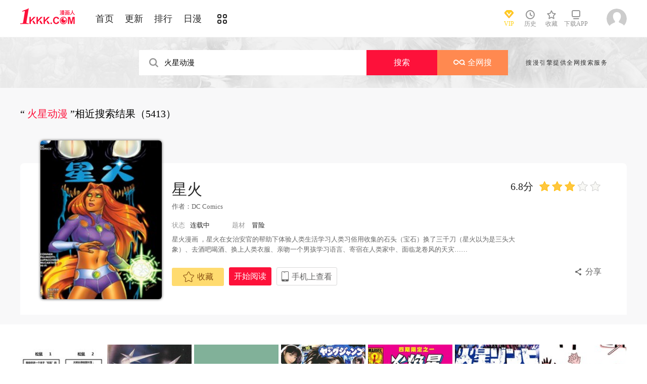

--- FILE ---
content_type: text/html; charset=utf-8
request_url: https://tel.1kkk.com/search?title=%E7%81%AB%E6%98%9F%E5%8A%A8%E6%BC%AB&language=1&f=2
body_size: 12439
content:
<!DOCTYPE html PUBLIC "-//W3C//DTD XHTML 1.0 Transitional//EN" "http://www.w3.org/TR/xhtml1/DTD/xhtml1-transitional.dtd">
<html xmlns="http://www.w3.org/1999/xhtml">
<head>
       <meta http-equiv="Content-Type" content="text/html; charset=utf-8" />
    <title>火星动漫漫画_漫画搜索_极速漫画</title>
    <meta content="极速漫画是漫画搜索、在线漫画为一体的平台，同时提供多得多在线阅读、我们将会为您提供最新最全的火星动漫漫画。" name="Description" />
    <meta content="火星动漫,火星动漫漫画,在线漫画" name="keywords" />
    <meta content="极速漫画:好漫画,为看漫画的人而生、1kkk.com" name="Author" />
    <!--[if lt IE 9]>
            <script src="https://css99tel.cdndm5.com/v202508200911/blue/js/html5shiv.min.js"></script>
    <script src="https://css99tel.cdndm5.com/v202508200911/blue/js/respond.min.js"></script>
    <![endif]-->
    <link rel="stylesheet" href="https://css99tel.cdndm5.com/v202508200911/blue/css/style.css">
    <link rel="stylesheet" href="https://css99tel.cdndm5.com/v202508200911/blue/css/userinfo-vendor.css">
    <link rel="stylesheet" href="https://css99tel.cdndm5.com/v202508200911/blue/css/dm5_style.css" />
    <link rel="stylesheet" href="https://css99tel.cdndm5.com/v202508200911/blue/css/account.css" />
    <link rel="shortcut icon" href="https://css99tel.cdndm5.com/v202508200911/blue/images/1kkk.ico" />
    <script src="https://css99tel.cdndm5.com/v202508200911/blue/js/vendor.js"></script>
    <script src="https://css99tel.cdndm5.com/v202508200911/blue/js/search.js"></script>
    <script src="https://css99tel.cdndm5.com/v202508200911/blue/js/login.js"></script>
    <script src="https://css99tel.cdndm5.com/v202508200911/blue/js/scripts.js"></script>
    <script src="https://css99tel.cdndm5.com/v202508200911/blue/js/jquery.cookie.js"></script>
    <script src="https://css99tel.cdndm5.com/v202508200911/blue/js/comics-dm5v3.js"></script>
    <script src="https://css99tel.cdndm5.com/v202508200911/blue/js/comm.js"></script>
    <script type="text/javascript">
        var isVip = false;    </script>
</head>
<body class="white">
    <!-- 页面头部 -->
    <header  class="header container-fluid ">
        <div class="container">
            <!-- 左侧logo -->
            <a href="/">
                <img class="header-logo" src="https://css99tel.cdndm5.com/v202508200911/blue/images/header-logo.png" />
            </a>
            <!-- 左侧菜单标题 -->
            <ul class="header-title">
                <li><a href="/" >首页</a></li>
                <li><a href="/manhua-new/" >更新</a></li>
                <li><a href="/manhua-rank/" >排行</a></li>
                <li><a href="/manhua-jp/"  >日漫</a></li>
                <li><a href="/manhua-list/" ><i class="icon icon-cat" style="font-size:19px;vertical-align: sub;"></i></a></li>
            </ul>
            <!-- 搜索栏 -->
            <div class="header-search">
            </div>
            <!-- 右侧菜单选项 -->
            <ul class="header-bar" >
                <li class="vip">
                    <a href="/vipindex/" >
                        <div class="header-vip"></div>
                        <p>VIP</p>
                    </a>
                </li>
                <li class="hover">
                    <a href="/comichistory/" data-isload="0" onmouseover="getreadhistorys(this)"target="_blank">
                        <i class="icon icon-clock"></i>
                        <p>历史</p>
                    </a>
                    <div class="hover-list">
                        <div class="block">
                            <p class="title">我看过的<a href="javascript:removereads(0);">清除记录</a></p>
                            <p class="login-title">登录后可同步云端阅读历史<a href="/login/" class="red">点击登录</a></p>
                            <ul>
                            </ul>
                            <a href="/comichistory/" class="bottom">全部历史(0)</a>
                        </div>
                        <div class="block">
                            <img src="https://css99tel.cdndm5.com/v202508200911/blue/images/readhistory-empty.png" />
                        </div>
                    </div>
                </li>
                <li class="hover">
                    <a href="/bookmarker/" data-isload="0" target="_blank">
                        <i class="icon icon-fav"></i>
                        <p>收藏</p>
                        <span class="red-sign"></span>
                    </a>
                </li>
                <li class="download">
                    <a href="/download/">
                        <i class="icon icon-down"></i>
                        <p>下载APP</p>
                    </a>
                </li>
            </ul>
            <!-- 登录头像 -->
            <div class="header_login hover">
                <a href="javascript:void(0);" class="js_header_login_btn">
                <img data-isload="0" class="header-avatar" src="https://css99tel.cdndm5.com/blue/images/mrtx.gif" ></a>
            </div>
        </div>
    </header>
    <div style="position: fixed;height: 100%;width: 100%;left: 0;top: 0;background-color: rgba(0,0,0,0.5);z-index:9999999999;display: none;" id="lb-win">
        <div class="lb-win-con" style="position:absolute;width: 100%;height: 100%;top: 0;left: 0;">
            <img src="https://css99tel.cdndm5.com/v202508200911/blue/images/1kkk_gift1.png" style="position: absolute;width: 100%;bottom: 0;left: 0;" onerror="$('#lb-win').hide();$('body').css('overflow', 'auto');" />
            <a href="javascript:void(0);" onclick="$('#lb-win').hide();$('body').css('overflow', 'auto');"><img src="https://css99tel.cdndm5.com/v202508200911/blue/images/top-lb-cross-pc.png" style="position: absolute;width: 3%;bottom: 0;right: 8.4%;margin-bottom: 36.2%;" /></a>
        </div>
    </div>
    <script type="text/javascript">
        function resizeLbWin(w, h){            if(window.innerHeight/window.innerWidth<h/w){                $('.lb-win-con').css('width', w*window.innerHeight/h + 'px');                $('.lb-win-con').css('left', (window.innerWidth-w*window.innerHeight/h)/2 + 'px');            }            else{                $('.lb-win-con').css('width', '100%');                $('.lb-win-con').css('left', '0px');            }        }        resizeLbWin(1440, 600);        $(window).resize(function(){            resizeLbWin(1440, 600);        });    </script>
    <div class="new-search-banner">
        <div class="container">
            <div class="new-search-input-form">
                <input id="txtKeywords" type="search" placeholder="山海逆战" data-default="山海逆战" value="火星动漫" autocomplete="off" />
                <a id="btnSearch" class="new-search-input-form-btn-1" href="/search?title=火星动漫&language=1" target="_self" title="搜索">搜索</a>
                <a id="btnSoman" class="new-search-input-form-btn-2" href="https://www.hisoman.com/search.html?keyword=火星动漫" target="soman"><img src="https://css99tel.cdndm5.com/v202508200911/blue/images/soman.png" class="new-search-btn-logo" title="全网搜" />全网搜</a>
                <div class="new-search-list" style="display:none;">
                </div>
            </div>
            <p class="new-search-font">搜漫引擎提供全网搜索服务</p>
        </div>
    </div>
<link rel="stylesheet" href="https://css99tel.cdndm5.com/v202508200911/blue/css/share.css">
<section class="container-fluid bg-gray" style="overflow: visible;">
    <div class="container" style="overflow: visible;">
        <section class="box container pb20 overflow-Show">
            <header class="box-header">
                <h1>
                    <span class='small'>
                        “<span class='color-main'>
火星动漫                        </span>”相近搜索结果（5413）                    </span>
                </h1>
            </header>
            <div class="box-body">
                <section class="mt70">
                    <div class="banner_detail_form">
                        <div class="cover">
                            <img src="https://mhfm3tel.cdndm5.com/19/18594/20200531143554_180x240_18.jpg">
                        </div>
                        <div class="info">
                            <p class="title">
                                <a href="/manhua18594/" title="星火" style="color: #252525;">星火</a>
                                <span class="right">
                                    <span class="score">6.8分</span>
                                    <span class="star active"></span>
                                    <span class="star active"></span>
                                    <span class="star active"></span>
                                    <span class="star"></span>
                                    <span class="star"></span>
                                </span>
                            </p>
                            <p class="subtitle">
                                作者：<a href="/search?title=DC+Comics+&language=1&f=2" target="_blank">DC Comics </a>&nbsp;&nbsp;                            </p>
                            <p class="tip">
                                <span class="block">状态<span>连载中</span></span>
                                <span class="block">
                                    题材                                    <a href="/manhua-maoxian/"><span>冒险</span></a>
                                </span>
                            </p>
                            <p class="content">
                                星火漫画 ，星火在女治安官的帮助下体验人类生活学习人类习俗用收集的石头（宝石）换了三千刀（星火以为是三头大象）、去酒吧喝酒、换上人类衣服、亲吻一个男孩学习语言、寄宿在人类家中、面临龙卷风的天灾……                             </p>
                            <div class="bottom" style="position:relative;">
                                <a href="javascript:void(0);" onclick="SetBookmarker(0, 18594, 0, 0)" class="btn-1 btn_collection" id="btn_collection18594" mid="18594" ><i class="icon icon-fav2"></i>收藏</a>
                                <a href="/ch9-452839/" title="星火 第9话" onclick="GetFirstChapterUrl(18594,this)" class="btn-2">开始阅读</a>
                                <a href="#" class="btn-3">
                                    手机上查看                                    <span class="code">
                                        <img src="https://css99tel.cdndm5.com/v202508200911/blue/images/manhua_pc_code_1.png">
                                        <p>扫码在手机上阅读</p>
                                    </span>
                                </a>
                                <a id="share" href="javascript:void(0);" class="btn-4" onclick="$('#shareForm').toggle();">分享</a>
                                <span id="shareForm" class="shareDetail">
                                    <a href="http://service.weibo.com/share/share.php?url=http%3a%2f%2fwww.dm5.com%2fmanhua18594%2f&title=%e6%98%9f%e7%81%ab|%e6%98%9f%e7%81%ab%e6%bc%ab%e7%94%bb+%ef%bc%8c%e6%98%9f%e7%81%ab%e5%9c%a8%e5%a5%b3%e6%b2%bb%e5%ae%89%e5%ae%98%e7%9a%84%e5%b8%ae%e5%8a%a9%e4%b8%8b%e4%bd%93%e9%aa%8c%e4%ba%ba...&pic=https://css99tel.cdndm5.com/blue/img/nopic.jpg" target="_blank"><img src="http://css99tel.cdndm5.com/v202508200911/blue/images/new/detail_share_1.png" alt="微博"></a>
                                    <a href="javascript:$('.weixin_div').show();$('.mask').show();"><img src="http://css99tel.cdndm5.com/v202508200911/blue/images/new/detail_share_2.png" alt="微信"></a>
                                    <a href="http://connect.qq.com/widget/shareqq/index.html?url=http%3a%2f%2fwww.dm5.com%2fmanhua18594%2f&title=%e6%98%9f%e7%81%ab&summary=%e6%98%9f%e7%81%ab%e6%bc%ab%e7%94%bb+%ef%bc%8c%e6%98%9f%e7%81%ab%e5%9c%a8%e5%a5%b3%e6%b2%bb%e5%ae%89%e5%ae%98%e7%9a%84%e5%b8%ae%e5%8a%a9%e4%b8%8b%e4%bd%93%e9%aa%8c%e4%ba%ba...&pics=https://css99tel.cdndm5.com/blue/img/nopic.jpg" target="_blank"><img src="http://css99tel.cdndm5.com/v202508200911/blue/images/new/detail_share_3.png" alt="QQ"></a>
                                    <a href="http://www.douban.com/recommend/?url=http%3a%2f%2fwww.dm5.com%2fmanhua18594%2f&title=%e6%98%9f%e7%81%ab" target="_blank"><img src="http://css99tel.cdndm5.com/v202508200911/blue/images/new/detail_share_4.png" alt="豆瓣"></a>
                                    <span></span>
                                    <em></em>
                                </span>
                            </div>
                        </div>
                    </div>
                </section>
            </div>
            <footer></footer>
        </section>
    </div>
</section>
<section class="box container  pb40 overflow-Show ">
    <div class="box-body">
        <ul class="mh-list col7">
            <li>
                <div class="mh-item">
                    <p class="mh-cover "                       style="background-image: url(https://mhfm7tel.cdndm5.com/26/25803/20160714162052_180x240.jpg)">
                    </p>
                    <div class="mh-item-detali">
                        <h2 class="title">
                            <a href="/manhua25803/" title="火星娃">火星娃</a>
                        </h2>
                        <p class="zl">
                            <span>评分:</span><span class="mh-star-line star-3"></span>
                        </p>
                        <p class="chapter" style="white-space:nowrap;overflow:hidden;text-overflow:ellipsis;">
                            <span>完结</span><a href="/t333997/" title="火星娃 第10回" target="_blank">第10回 </a>
                        </p>
                    </div>
                    <div class="mh-tip-wrap">
                        <div class="mh-item-tip">
                            <a href="/manhua25803/" title="火星娃">
                                <p class="mh-cover tip"                                   style="background-image: url(https://mhfm7tel.cdndm5.com/26/25803/20160714162052_180x240.jpg)">
                                </p>
                            </a>
                            <div class="mh-item-tip-detali">
                                <h2 class="title">
                                    <a href="/manhua25803/" title="火星娃">火星娃</a>
                                    <span class="mh-star star-3"></span>
                                </h2>
                                <p class="author">
                                    <span>作者：</span><span>
<a href="/search?title=%e4%bd%9a%e5%90%8d&language=1&f=2" target="_blank">佚名</a>                                    </span>
                                </p>
                                <p class="chapter" style="white-space:nowrap;overflow:hidden;text-overflow:ellipsis;">
                                    <span>完结</span><a href="/t333997/" title="火星娃 第10回" target="_blank">第10回 </a>
                                </p>
                                <div class="desc">
                                    欢迎观看火星娃漫画                                </div>
                                <p>
                                    <a class="btn" href="/t333997/" title="火星娃 第10回" onclick="GetFirstChapterUrl(25803, this)">开始阅读</a>
                                </p>
                            </div>
                        </div>
                    </div>
                </div>
            </li>
            <li>
                <div class="mh-item">
                    <p class="mh-cover "                       style="background-image: url(https://mhfm2tel.cdndm5.com/63/62905/20200915140113_180x240_24.jpg)">
                    </p>
                    <div class="mh-item-detali">
                        <h2 class="title">
                            <a href="/manhua62905/" title="星际火狐">星际火狐</a>
                        </h2>
                        <p class="zl">
                            <span>评分:</span><span class="mh-star-line star-3"></span>
                        </p>
                        <p class="chapter" style="white-space:nowrap;overflow:hidden;text-overflow:ellipsis;">
                            <span>完结</span><a href="/ch1-1057306/" title="星际火狐 第1话" target="_blank">第1话 </a>
                        </p>
                    </div>
                    <div class="mh-tip-wrap">
                        <div class="mh-item-tip">
                            <a href="/manhua62905/" title="星际火狐">
                                <p class="mh-cover tip"                                   style="background-image: url(https://mhfm3tel.cdndm5.com/63/62905/20200915140135_480x369_77.jpg)">
                                </p>
                            </a>
                            <div class="mh-item-tip-detali">
                                <h2 class="title">
                                    <a href="/manhua62905/" title="星际火狐">星际火狐</a>
                                    <span class="mh-star star-3"></span>
                                </h2>
                                <p class="author">
                                    <span>作者：</span><span>
<a href="/search?title=%e5%9d%82%e6%9c%ac%e3%81%8b%e3%81%9a%e3%81%bf&language=1&f=2" target="_blank">坂本かずみ</a>                                    </span>
                                </p>
                                <p class="chapter" style="white-space:nowrap;overflow:hidden;text-overflow:ellipsis;">
                                    <span>完结</span><a href="/ch1-1057306/" title="星际火狐 第1话" target="_blank">第1话 </a>
                                </p>
                                <div class="desc">
                                    任天堂著名SFC游戏改编漫画，故事所讲的是在莱拉特星系中火...                                </div>
                                <p>
                                    <a class="btn" href="/ch1-1057306/" title="星际火狐 第1话" onclick="GetFirstChapterUrl(62905, this)">开始阅读</a>
                                </p>
                            </div>
                        </div>
                    </div>
                </div>
            </li>
            <li>
                <div class="mh-item">
                    <p class="mh-cover "                       style="background-image: url(https://mhfm6tel.cdndm5.com/26/25802/20160714162049_180x240.jpg)">
                    </p>
                    <div class="mh-item-detali">
                        <h2 class="title">
                            <a href="/manhua25802/" title="火星兔子">火星兔子</a>
                        </h2>
                        <p class="zl">
                            <span>评分:</span><span class="mh-star-line star-3"></span>
                        </p>
                        <p class="chapter" style="white-space:nowrap;overflow:hidden;text-overflow:ellipsis;">
                            <span>完结</span><a href="/t333977/" title="火星兔子 第1回" target="_blank">第1回 </a>
                        </p>
                    </div>
                    <div class="mh-tip-wrap">
                        <div class="mh-item-tip">
                            <a href="/manhua25802/" title="火星兔子">
                                <p class="mh-cover tip"                                   style="background-image: url(https://mhfm6tel.cdndm5.com/26/25802/20160714162049_180x240.jpg)">
                                </p>
                            </a>
                            <div class="mh-item-tip-detali">
                                <h2 class="title">
                                    <a href="/manhua25802/" title="火星兔子">火星兔子</a>
                                    <span class="mh-star star-3"></span>
                                </h2>
                                <p class="author">
                                    <span>作者：</span><span>
<a href="/search?title=%e4%bd%9a%e5%90%8d&language=1&f=2" target="_blank">佚名</a>                                    </span>
                                </p>
                                <p class="chapter" style="white-space:nowrap;overflow:hidden;text-overflow:ellipsis;">
                                    <span>完结</span><a href="/t333977/" title="火星兔子 第1回" target="_blank">第1回 </a>
                                </p>
                                <div class="desc">
                                    欢迎观看火星兔子漫画                                </div>
                                <p>
                                    <a class="btn" href="/t333977/" title="火星兔子 第1回" onclick="GetFirstChapterUrl(25802, this)">开始阅读</a>
                                </p>
                            </div>
                        </div>
                    </div>
                </div>
            </li>
            <li>
                <div class="mh-item">
                    <p class="mh-cover "                       style="background-image: url(https://mhfm1tel.cdndm5.com/10/9399/20181105102405_180x240_26.jpg)">
                    </p>
                    <div class="mh-item-detali">
                        <h2 class="title">
                            <a href="/manhua9399/" title="火星异种">火星异种</a>
                        </h2>
                        <p class="zl">
                            <span>评分:</span><span class="mh-star-line star-4"></span>
                        </p>
                        <p class="chapter" style="white-space:nowrap;overflow:hidden;text-overflow:ellipsis;">
                            <span>最新</span><a href="/ch226-1120078/" title="火星异种 第226话" target="_blank">第226话 </a>
                        </p>
                    </div>
                    <div class="mh-tip-wrap">
                        <div class="mh-item-tip">
                            <a href="/manhua9399/" title="火星异种">
                                <p class="mh-cover tip"                                   style="background-image: url(https://mhfm3tel.cdndm5.com/10/9399/20181105102426_480x369_69.jpg)">
                                </p>
                            </a>
                            <div class="mh-item-tip-detali">
                                <h2 class="title">
                                    <a href="/manhua9399/" title="火星异种">火星异种</a>
                                    <span class="mh-star star-4"></span>
                                </h2>
                                <p class="author">
                                    <span>作者：</span><span>
<a href="/search?title=%e6%a9%98%e8%b4%a4%e4%b8%80&language=1&f=2" target="_blank">橘贤一</a><a href="/search?title=%e8%b4%b5%e5%ae%b6%e6%82%a0&language=1&f=2" target="_blank">贵家悠</a>                                    </span>
                                </p>
                                <p class="chapter" style="white-space:nowrap;overflow:hidden;text-overflow:ellipsis;">
                                    <span>最新</span><a href="/ch226-1120078/" title="火星异种 第226话" target="_blank">第226话 </a>
                                </p>
                                <div class="desc">
                                    为了使火星变得适合人类居住，21世纪中期有两种生物被人类...                                </div>
                                <p>
                                    <a class="btn" href="/ch226-1120078/" title="火星异种 第226话" onclick="GetFirstChapterUrl(9399, this)">开始阅读</a>
                                </p>
                            </div>
                        </div>
                    </div>
                </div>
            </li>
            <li>
                <div class="mh-item">
                    <p class="mh-cover "                       style="background-image: url(https://mhfm6tel.cdndm5.com/92/91289/20250718144044_180x240_24.jpg)">
                    </p>
                    <div class="mh-item-detali">
                        <h2 class="title">
                            <a href="/manhua91289/" title="火焰星v1">火焰星v1</a>
                        </h2>
                        <p class="zl">
                            <span>评分:</span><span class="mh-star-line star-2"></span>
                        </p>
                        <p class="chapter" style="white-space:nowrap;overflow:hidden;text-overflow:ellipsis;">
                            <span>最新</span><a href="/ch4-1670808/" title="火焰星v1 第4话" target="_blank">第4话 </a>
                        </p>
                    </div>
                    <div class="mh-tip-wrap">
                        <div class="mh-item-tip">
                            <a href="/manhua91289/" title="火焰星v1">
                                <p class="mh-cover tip"                                   style="background-image: url(https://mhfm1tel.cdndm5.com/92/91289/20250718144120_480x369_73.jpg)">
                                </p>
                            </a>
                            <div class="mh-item-tip-detali">
                                <h2 class="title">
                                    <a href="/manhua91289/" title="火焰星v1">火焰星v1</a>
                                    <span class="mh-star star-2"></span>
                                </h2>
                                <p class="author">
                                    <span>作者：</span><span>
<a href="/search?title=Marvel+Comics&language=1&f=2" target="_blank">Marvel Comics</a>                                    </span>
                                </p>
                                <p class="chapter" style="white-space:nowrap;overflow:hidden;text-overflow:ellipsis;">
                                    <span>最新</span><a href="/ch4-1670808/" title="火焰星v1 第4话" target="_blank">第4话 </a>
                                </p>
                                <div class="desc">
                                    这是火焰星的四期限定系列漫画。火焰星最初亮相於《蜘蛛侠...                                </div>
                                <p>
                                    <a class="btn" href="/ch4-1670808/" title="火焰星v1 第4话" onclick="GetFirstChapterUrl(91289, this)">开始阅读</a>
                                </p>
                            </div>
                        </div>
                    </div>
                </div>
            </li>
            <li>
                <div class="mh-item">
                    <p class="mh-cover "                       style="background-image: url(https://mhfm8tel.cdndm5.com/41/40834/20190812230222_180x240_20.jpg)">
                    </p>
                    <div class="mh-item-detali">
                        <h2 class="title">
                            <a href="/manhua40834/" title="火星丧尸">火星丧尸</a>
                        </h2>
                        <p class="zl">
                            <span>评分:</span><span class="mh-star-line star-3"></span>
                        </p>
                        <p class="chapter" style="white-space:nowrap;overflow:hidden;text-overflow:ellipsis;">
                            <span>最新</span><a href="/ch18-987584/" title="火星丧尸 第18话" target="_blank">第18话 </a>
                        </p>
                    </div>
                    <div class="mh-tip-wrap">
                        <div class="mh-item-tip">
                            <a href="/manhua40834/" title="火星丧尸">
                                <p class="mh-cover tip"                                   style="background-image: url(https://mhfm4tel.cdndm5.com/41/40834/20190812230246_480x369_60.jpg)">
                                </p>
                            </a>
                            <div class="mh-item-tip-detali">
                                <h2 class="title">
                                    <a href="/manhua40834/" title="火星丧尸">火星丧尸</a>
                                    <span class="mh-star star-3"></span>
                                </h2>
                                <p class="author">
                                    <span>作者：</span><span>
<a href="/search?title=%e8%97%a4%e5%92%b2%e6%b7%b3%e4%b8%80+TATE&language=1&f=2" target="_blank">藤咲淳一 TATE</a>                                    </span>
                                </p>
                                <p class="chapter" style="white-space:nowrap;overflow:hidden;text-overflow:ellipsis;">
                                    <span>最新</span><a href="/ch18-987584/" title="火星丧尸 第18话" target="_blank">第18话 </a>
                                </p>
                                <div class="desc">
                                    音无花音为了向心爱的学长告白，与青梅竹马的学长一起去看...                                </div>
                                <p>
                                    <a class="btn" href="/ch18-987584/" title="火星丧尸 第18话" onclick="GetFirstChapterUrl(40834, this)">开始阅读</a>
                                </p>
                            </div>
                        </div>
                    </div>
                </div>
            </li>
            <li>
                <div class="mh-item">
                    <p class="mh-cover "                       style="background-image: url(https://mhfm7tel.cdndm5.com/88/87080/20241119144218_180x240_17.jpg)">
                    </p>
                    <div class="mh-item-detali">
                        <h2 class="title">
                            <a href="/manhua87080/" title="星际火锅">星际火锅</a>
                        </h2>
                        <p class="zl">
                            <span>评分:</span><span class="mh-star-line star-2"></span>
                        </p>
                        <p class="chapter" style="white-space:nowrap;overflow:hidden;text-overflow:ellipsis;">
                            <span>完结</span><a href="/ch1-1577720/" title="星际火锅 第1话" target="_blank">第1话 </a>
                        </p>
                    </div>
                    <div class="mh-tip-wrap">
                        <div class="mh-item-tip">
                            <a href="/manhua87080/" title="星际火锅">
                                <p class="mh-cover tip"                                   style="background-image: url(https://mhfm3tel.cdndm5.com/88/87080/20241119144637_480x369_59.jpg)">
                                </p>
                            </a>
                            <div class="mh-item-tip-detali">
                                <h2 class="title">
                                    <a href="/manhua87080/" title="星际火锅">星际火锅</a>
                                    <span class="mh-star star-2"></span>
                                </h2>
                                <p class="author">
                                    <span>作者：</span><span>
<a href="/search?title=+%e3%81%af%e3%81%aa%e3%81%be%e3%81%8d%e7%81%af&language=1&f=2" target="_blank"> はなまき灯</a>                                    </span>
                                </p>
                                <p class="chapter" style="white-space:nowrap;overflow:hidden;text-overflow:ellipsis;">
                                    <span>完结</span><a href="/ch1-1577720/" title="星际火锅 第1话" target="_blank">第1话 </a>
                                </p>
                                <div class="desc">
                                    ☆毕业季的临别聚餐，三个朋友突然——。 ???                                </div>
                                <p>
                                    <a class="btn" href="/ch1-1577720/" title="星际火锅 第1话" onclick="GetFirstChapterUrl(87080, this)">开始阅读</a>
                                </p>
                            </div>
                        </div>
                    </div>
                </div>
            </li>
            <li>
                <div class="mh-item">
                    <p class="mh-cover "                       style="background-image: url(https://mhfm4tel.cdndm5.com/93/92009/20250901171605_180x240_22.jpg)">
                    </p>
                    <div class="mh-item-detali">
                        <h2 class="title">
                            <a href="/manhua92009/" title="星火.天启">星火.天启</a>
                        </h2>
                        <p class="zl">
                            <span>评分:</span><span class="mh-star-line star-2"></span>
                        </p>
                        <p class="chapter" style="white-space:nowrap;overflow:hidden;text-overflow:ellipsis;">
                            <span>完结</span><a href="/ch14-1686853/" title="星火.天启 第14回" target="_blank">第14回 </a>
                        </p>
                    </div>
                    <div class="mh-tip-wrap">
                        <div class="mh-item-tip">
                            <a href="/manhua92009/" title="星火.天启">
                                <p class="mh-cover tip"                                   style="background-image: url(https://mhfm2tel.cdndm5.com/93/92009/20250901171605_480x369_80.jpg)">
                                </p>
                            </a>
                            <div class="mh-item-tip-detali">
                                <h2 class="title">
                                    <a href="/manhua92009/" title="星火.天启">星火.天启</a>
                                    <span class="mh-star star-2"></span>
                                </h2>
                                <p class="author">
                                    <span>作者：</span><span>
<a href="/search?title=%e4%b8%89%e6%98%a7%e6%bc%ab%e7%94%bb&language=1&f=2" target="_blank">三昧漫画</a>                                    </span>
                                </p>
                                <p class="chapter" style="white-space:nowrap;overflow:hidden;text-overflow:ellipsis;">
                                    <span>完结</span><a href="/ch14-1686853/" title="星火.天启 第14回" target="_blank">第14回 </a>
                                </p>
                                <div class="desc">
                                    唐天宝末年，爆发安史之乱，奸相杨国忠接到前线密报，为调...                                </div>
                                <p>
                                    <a class="btn" href="/ch14-1686853/" title="星火.天启 第14回" onclick="GetFirstChapterUrl(92009, this)">开始阅读</a>
                                </p>
                            </div>
                        </div>
                    </div>
                </div>
            </li>
            <li>
                <div class="mh-item">
                    <p class="mh-cover "                       style="background-image: url(https://mhfm2tel.cdndm5.com/28/27343/20160714183106_180x240.jpg)">
                    </p>
                    <div class="mh-item-detali">
                        <h2 class="title">
                            <a href="/manhua27343/" title="喜欢动漫">喜欢动漫</a>
                        </h2>
                        <p class="zl">
                            <span>评分:</span><span class="mh-star-line star-3"></span>
                        </p>
                        <p class="chapter" style="white-space:nowrap;overflow:hidden;text-overflow:ellipsis;">
                            <span>完结</span><a href="/t360817/" title="喜欢动漫 第10回" target="_blank">第10回 </a>
                        </p>
                    </div>
                    <div class="mh-tip-wrap">
                        <div class="mh-item-tip">
                            <a href="/manhua27343/" title="喜欢动漫">
                                <p class="mh-cover tip"                                   style="background-image: url(https://mhfm2tel.cdndm5.com/28/27343/20160714183106_180x240.jpg)">
                                </p>
                            </a>
                            <div class="mh-item-tip-detali">
                                <h2 class="title">
                                    <a href="/manhua27343/" title="喜欢动漫">喜欢动漫</a>
                                    <span class="mh-star star-3"></span>
                                </h2>
                                <p class="author">
                                    <span>作者：</span><span>
<a href="/search?title=%e4%bd%9a%e5%90%8d&language=1&f=2" target="_blank">佚名</a>                                    </span>
                                </p>
                                <p class="chapter" style="white-space:nowrap;overflow:hidden;text-overflow:ellipsis;">
                                    <span>完结</span><a href="/t360817/" title="喜欢动漫 第10回" target="_blank">第10回 </a>
                                </p>
                                <div class="desc">
                                    欢迎观看喜欢动漫漫画                                </div>
                                <p>
                                    <a class="btn" href="/t360817/" title="喜欢动漫 第10回" onclick="GetFirstChapterUrl(27343, this)">开始阅读</a>
                                </p>
                            </div>
                        </div>
                    </div>
                </div>
            </li>
            <li>
                <div class="mh-item">
                    <p class="mh-cover "                       style="background-image: url(https://mhfm4tel.cdndm5.com/33/32232/20161008170643_180x240.jpg)">
                    </p>
                    <div class="mh-item-detali">
                        <h2 class="title">
                            <a href="/manhua32232/" title="动漫前线">动漫前线</a>
                        </h2>
                        <p class="zl">
                            <span>评分:</span><span class="mh-star-line star-3"></span>
                        </p>
                        <p class="chapter" style="white-space:nowrap;overflow:hidden;text-overflow:ellipsis;">
                            <span>完结</span><a href="/t411751/" title="动漫前线 第1回" target="_blank">第1回 </a>
                        </p>
                    </div>
                    <div class="mh-tip-wrap">
                        <div class="mh-item-tip">
                            <a href="/manhua32232/" title="动漫前线">
                                <p class="mh-cover tip"                                   style="background-image: url(https://mhfm4tel.cdndm5.com/33/32232/20161008170643_180x240.jpg)">
                                </p>
                            </a>
                            <div class="mh-item-tip-detali">
                                <h2 class="title">
                                    <a href="/manhua32232/" title="动漫前线">动漫前线</a>
                                    <span class="mh-star star-3"></span>
                                </h2>
                                <p class="author">
                                    <span>作者：</span><span>
<a href="/search?title=%e4%bd%9a%e5%90%8d&language=1&f=2" target="_blank">佚名</a>                                    </span>
                                </p>
                                <p class="chapter" style="white-space:nowrap;overflow:hidden;text-overflow:ellipsis;">
                                    <span>完结</span><a href="/t411751/" title="动漫前线 第1回" target="_blank">第1回 </a>
                                </p>
                                <div class="desc">
                                    欢迎观看动漫前线漫画                                </div>
                                <p>
                                    <a class="btn" href="/t411751/" title="动漫前线 第1回" onclick="GetFirstChapterUrl(32232, this)">开始阅读</a>
                                </p>
                            </div>
                        </div>
                    </div>
                </div>
            </li>
            <li>
                <div class="mh-item">
                    <p class="mh-cover "                       style="background-image: url(https://mhfm7tel.cdndm5.com/33/32233/20161008170652_180x240.jpg)">
                    </p>
                    <div class="mh-item-detali">
                        <h2 class="title">
                            <a href="/manhua32233/" title="动漫袭击">动漫袭击</a>
                        </h2>
                        <p class="zl">
                            <span>评分:</span><span class="mh-star-line star-2"></span>
                        </p>
                        <p class="chapter" style="white-space:nowrap;overflow:hidden;text-overflow:ellipsis;">
                            <span>完结</span><a href="/t411753/" title="动漫袭击 第1回" target="_blank">第1回 </a>
                        </p>
                    </div>
                    <div class="mh-tip-wrap">
                        <div class="mh-item-tip">
                            <a href="/manhua32233/" title="动漫袭击">
                                <p class="mh-cover tip"                                   style="background-image: url(https://mhfm7tel.cdndm5.com/33/32233/20161008170652_180x240.jpg)">
                                </p>
                            </a>
                            <div class="mh-item-tip-detali">
                                <h2 class="title">
                                    <a href="/manhua32233/" title="动漫袭击">动漫袭击</a>
                                    <span class="mh-star star-2"></span>
                                </h2>
                                <p class="author">
                                    <span>作者：</span><span>
<a href="/search?title=%e4%bd%9a%e5%90%8d&language=1&f=2" target="_blank">佚名</a>                                    </span>
                                </p>
                                <p class="chapter" style="white-space:nowrap;overflow:hidden;text-overflow:ellipsis;">
                                    <span>完结</span><a href="/t411753/" title="动漫袭击 第1回" target="_blank">第1回 </a>
                                </p>
                                <div class="desc">
                                    欢迎观看动漫袭击漫画                                </div>
                                <p>
                                    <a class="btn" href="/t411753/" title="动漫袭击 第1回" onclick="GetFirstChapterUrl(32233, this)">开始阅读</a>
                                </p>
                            </div>
                        </div>
                    </div>
                </div>
            </li>
            <li>
                <div class="mh-item">
                    <p class="mh-cover "                       style="background-image: url(https://mhfm6tel.cdndm5.com/33/32231/20161008170632_180x240.jpg)">
                    </p>
                    <div class="mh-item-detali">
                        <h2 class="title">
                            <a href="/manhua32231/" title="动漫美女">动漫美女</a>
                        </h2>
                        <p class="zl">
                            <span>评分:</span><span class="mh-star-line star-3"></span>
                        </p>
                        <p class="chapter" style="white-space:nowrap;overflow:hidden;text-overflow:ellipsis;">
                            <span>完结</span><a href="/t411748/" title="动漫美女 第1回" target="_blank">第1回 </a>
                        </p>
                    </div>
                    <div class="mh-tip-wrap">
                        <div class="mh-item-tip">
                            <a href="/manhua32231/" title="动漫美女">
                                <p class="mh-cover tip"                                   style="background-image: url(https://mhfm6tel.cdndm5.com/33/32231/20161008170632_180x240.jpg)">
                                </p>
                            </a>
                            <div class="mh-item-tip-detali">
                                <h2 class="title">
                                    <a href="/manhua32231/" title="动漫美女">动漫美女</a>
                                    <span class="mh-star star-3"></span>
                                </h2>
                                <p class="author">
                                    <span>作者：</span><span>
<a href="/search?title=%e4%bd%9a%e5%90%8d&language=1&f=2" target="_blank">佚名</a>                                    </span>
                                </p>
                                <p class="chapter" style="white-space:nowrap;overflow:hidden;text-overflow:ellipsis;">
                                    <span>完结</span><a href="/t411748/" title="动漫美女 第1回" target="_blank">第1回 </a>
                                </p>
                                <div class="desc">
                                    欢迎观看动漫美女漫画                                </div>
                                <p>
                                    <a class="btn" href="/t411748/" title="动漫美女 第1回" onclick="GetFirstChapterUrl(32231, this)">开始阅读</a>
                                </p>
                            </div>
                        </div>
                    </div>
                </div>
            </li>
            <li>
                <div class="mh-item">
                    <p class="mh-cover "                       style="background-image: url(https://mhfm1tel.cdndm5.com/9/8723/8723_b.jpg)">
                    </p>
                    <div class="mh-item-detali">
                        <h2 class="title">
                            <a href="/manhua8723/" title="动漫狂爱">动漫狂爱</a>
                        </h2>
                        <p class="zl">
                            <span>评分:</span><span class="mh-star-line star-3"></span>
                        </p>
                        <p class="chapter" style="white-space:nowrap;overflow:hidden;text-overflow:ellipsis;">
                            <span>最新</span><a href="/ch25-147854/" title="动漫狂爱 第25话" target="_blank">第25话 </a>
                        </p>
                    </div>
                    <div class="mh-tip-wrap">
                        <div class="mh-item-tip">
                            <a href="/manhua8723/" title="动漫狂爱">
                                <p class="mh-cover tip"                                   style="background-image: url(https://mhfm1tel.cdndm5.com/9/8723/8723_b.jpg)">
                                </p>
                            </a>
                            <div class="mh-item-tip-detali">
                                <h2 class="title">
                                    <a href="/manhua8723/" title="动漫狂爱">动漫狂爱</a>
                                    <span class="mh-star star-3"></span>
                                </h2>
                                <p class="author">
                                    <span>作者：</span><span>
<a href="/search?title=%e5%be%a1%e5%a3%b6%e9%be%99%e4%be%8d&language=1&f=2" target="_blank">御壶龙侍</a>                                    </span>
                                </p>
                                <p class="chapter" style="white-space:nowrap;overflow:hidden;text-overflow:ellipsis;">
                                    <span>最新</span><a href="/ch25-147854/" title="动漫狂爱 第25话" target="_blank">第25话 </a>
                                </p>
                                <div class="desc">
                                    女市)川高时是个长得很可爱，但宅到令人叹息的高中生。而他...                                </div>
                                <p>
                                    <a class="btn" href="/ch25-147854/" title="动漫狂爱 第25话" onclick="GetFirstChapterUrl(8723, this)">开始阅读</a>
                                </p>
                            </div>
                        </div>
                    </div>
                </div>
            </li>
            <li>
                <div class="mh-item">
                    <p class="mh-cover "                       style="background-image: url(https://mhfm3tel.cdndm5.com/12/11190/11190_b.jpg)">
                    </p>
                    <div class="mh-item-detali">
                        <h2 class="title">
                            <a href="/manhua11190/" title="动漫宅姊">动漫宅姊</a>
                        </h2>
                        <p class="zl">
                            <span>评分:</span><span class="mh-star-line star-3"></span>
                        </p>
                        <p class="chapter" style="white-space:nowrap;overflow:hidden;text-overflow:ellipsis;">
                            <span>最新</span><a href="/vol2-121064/" title="动漫宅姊 第2卷" target="_blank">第2卷 </a>
                        </p>
                    </div>
                    <div class="mh-tip-wrap">
                        <div class="mh-item-tip">
                            <a href="/manhua11190/" title="动漫宅姊">
                                <p class="mh-cover tip"                                   style="background-image: url(https://mhfm3tel.cdndm5.com/12/11190/11190_b.jpg)">
                                </p>
                            </a>
                            <div class="mh-item-tip-detali">
                                <h2 class="title">
                                    <a href="/manhua11190/" title="动漫宅姊">动漫宅姊</a>
                                    <span class="mh-star star-3"></span>
                                </h2>
                                <p class="author">
                                    <span>作者：</span><span>
<a href="/search?title=%e9%ab%98%e9%87%8e%e3%81%86%e3%81%84&language=1&f=2" target="_blank">高野うい</a>                                    </span>
                                </p>
                                <p class="chapter" style="white-space:nowrap;overflow:hidden;text-overflow:ellipsis;">
                                    <span>最新</span><a href="/vol2-121064/" title="动漫宅姊 第2卷" target="_blank">第2卷 </a>
                                </p>
                                <div class="desc">
                                    大谷地睦是一位想当上职业漫画家的重度御宅族。但她虽然有...                                </div>
                                <p>
                                    <a class="btn" href="/vol2-121064/" title="动漫宅姊 第2卷" onclick="GetFirstChapterUrl(11190, this)">开始阅读</a>
                                </p>
                            </div>
                        </div>
                    </div>
                </div>
            </li>
            <li>
                <div class="mh-item">
                    <p class="mh-cover "                       style="background-image: url(https://mhfm5tel.cdndm5.com/70/69167/20210526151227_180x240_24.jpg)">
                    </p>
                    <div class="mh-item-detali">
                        <h2 class="title">
                            <a href="/manhua69167/" title="跃动星光">跃动星光</a>
                        </h2>
                        <p class="zl">
                            <span>评分:</span><span class="mh-star-line star-3"></span>
                        </p>
                        <p class="chapter" style="white-space:nowrap;overflow:hidden;text-overflow:ellipsis;">
                            <span>完结</span><a href="/ch1-1144533/" title="跃动星光 第1话" target="_blank">第1话 </a>
                        </p>
                    </div>
                    <div class="mh-tip-wrap">
                        <div class="mh-item-tip">
                            <a href="/manhua69167/" title="跃动星光">
                                <p class="mh-cover tip"                                   style="background-image: url(https://mhfm7tel.cdndm5.com/70/69167/20210526151248_480x369_84.jpg)">
                                </p>
                            </a>
                            <div class="mh-item-tip-detali">
                                <h2 class="title">
                                    <a href="/manhua69167/" title="跃动星光">跃动星光</a>
                                    <span class="mh-star star-3"></span>
                                </h2>
                                <p class="author">
                                    <span>作者：</span><span>
<a href="/search?title=%e4%be%9d%e7%94%b0%e7%91%9e%e7%a8%80&language=1&f=2" target="_blank">依田瑞稀</a><a href="/search?title=%e5%a4%a7%e5%a1%9a%e3%82%a2%e3%82%ad%e3%83%a9&language=1&f=2" target="_blank">大塚アキラ</a>                                    </span>
                                </p>
                                <p class="chapter" style="white-space:nowrap;overflow:hidden;text-overflow:ellipsis;">
                                    <span>完结</span><a href="/ch1-1144533/" title="跃动星光 第1话" target="_blank">第1话 </a>
                                </p>
                                <div class="desc">
                                    这是一个射击电子竞技的故事：游戏世界就是我的救赎...                                </div>
                                <p>
                                    <a class="btn" href="/ch1-1144533/" title="跃动星光 第1话" onclick="GetFirstChapterUrl(69167, this)">开始阅读</a>
                                </p>
                            </div>
                        </div>
                    </div>
                </div>
            </li>
            <li>
                <div class="mh-item">
                    <p class="mh-cover "                       style="background-image: url(https://mhfm4tel.cdndm5.com/89/88226/20250116164945_180x240_21.jpg)">
                    </p>
                    <div class="mh-item-detali">
                        <h2 class="title">
                            <a href="/manhua88226/" title="追星活动!">追星活动!</a>
                        </h2>
                        <p class="zl">
                            <span>评分:</span><span class="mh-star-line star-2"></span>
                        </p>
                        <p class="chapter" style="white-space:nowrap;overflow:hidden;text-overflow:ellipsis;">
                            <span>完结</span><a href="/other1597075/" title="短篇" target="_blank">短篇 </a>
                        </p>
                    </div>
                    <div class="mh-tip-wrap">
                        <div class="mh-item-tip">
                            <a href="/manhua88226/" title="追星活动!">
                                <p class="mh-cover tip"                                   style="background-image: url(https://mhfm4tel.cdndm5.com/89/88226/20250116164945_480x369_73.jpg)">
                                </p>
                            </a>
                            <div class="mh-item-tip-detali">
                                <h2 class="title">
                                    <a href="/manhua88226/" title="追星活动!">追星活动!</a>
                                    <span class="mh-star star-2"></span>
                                </h2>
                                <p class="author">
                                    <span>作者：</span><span>
<a href="/search?title=%e5%ae%a4%e3%81%9f%e3%81%9f&language=1&f=2" target="_blank">室たた</a>                                    </span>
                                </p>
                                <p class="chapter" style="white-space:nowrap;overflow:hidden;text-overflow:ellipsis;">
                                    <span>完结</span><a href="/other1597075/" title="短篇" target="_blank">短篇 </a>
                                </p>
                                <div class="desc">
                                    追星与恋爱两不误？                                </div>
                                <p>
                                    <a class="btn" href="/other1597075/" title="短篇" onclick="GetFirstChapterUrl(88226, this)">开始阅读</a>
                                </p>
                            </div>
                        </div>
                    </div>
                </div>
            </li>
            <li>
                <div class="mh-item">
                    <p class="mh-cover "                       style="background-image: url(https://mhfm1tel.cdndm5.com/90/89605/20250326144633_180x240_16.jpg)">
                    </p>
                    <div class="mh-item-detali">
                        <h2 class="title">
                            <a href="/manhua89605/" title="心动的导火线">心动的导火线</a>
                        </h2>
                        <p class="zl">
                            <span>评分:</span><span class="mh-star-line star-3"></span>
                        </p>
                        <p class="chapter" style="white-space:nowrap;overflow:hidden;text-overflow:ellipsis;">
                            <span>完结</span><a href="/ch3-1637317/" title="心动的导火线 第3话" target="_blank">第3话 </a>
                        </p>
                    </div>
                    <div class="mh-tip-wrap">
                        <div class="mh-item-tip">
                            <a href="/manhua89605/" title="心动的导火线">
                                <p class="mh-cover tip"                                   style="background-image: url(https://mhfm8tel.cdndm5.com/90/89605/20250326144633_480x369_68.jpg)">
                                </p>
                            </a>
                            <div class="mh-item-tip-detali">
                                <h2 class="title">
                                    <a href="/manhua89605/" title="心动的导火线">心动的导火线</a>
                                    <span class="mh-star star-3"></span>
                                </h2>
                                <p class="author">
                                    <span>作者：</span><span>
<a href="/search?title=%e4%bd%9a%e5%90%8d&language=1&f=2" target="_blank">佚名</a>                                    </span>
                                </p>
                                <p class="chapter" style="white-space:nowrap;overflow:hidden;text-overflow:ellipsis;">
                                    <span>完结</span><a href="/ch3-1637317/" title="心动的导火线 第3话" target="_blank">第3话 </a>
                                </p>
                                <div class="desc">
                                    心动的导火线                                </div>
                                <p>
                                    <a class="btn" href="/ch3-1637317/" title="心动的导火线 第3话" onclick="GetFirstChapterUrl(89605, this)">开始阅读</a>
                                </p>
                            </div>
                        </div>
                    </div>
                </div>
            </li>
            <li>
                <div class="mh-item">
                    <p class="mh-cover "                       style="background-image: url(https://mhfm7tel.cdndm5.com/5/4988/4988_b.jpg)">
                    </p>
                    <div class="mh-item-detali">
                        <h2 class="title">
                            <a href="/manhua4988/" title="II前进火星">II前进火星</a>
                        </h2>
                        <p class="zl">
                            <span>评分:</span><span class="mh-star-line star-3"></span>
                        </p>
                        <p class="chapter" style="white-space:nowrap;overflow:hidden;text-overflow:ellipsis;">
                            <span>完结</span><a href="/vol3-52177/" title="II前进火星 第3卷" target="_blank">第3卷 </a>
                        </p>
                    </div>
                    <div class="mh-tip-wrap">
                        <div class="mh-item-tip">
                            <a href="/manhua4988/" title="II前进火星">
                                <p class="mh-cover tip"                                   style="background-image: url(https://mhfm7tel.cdndm5.com/5/4988/4988_b.jpg)">
                                </p>
                            </a>
                            <div class="mh-item-tip-detali">
                                <h2 class="title">
                                    <a href="/manhua4988/" title="II前进火星">II前进火星</a>
                                    <span class="mh-star star-3"></span>
                                </h2>
                                <p class="author">
                                    <span>作者：</span><span>
<a href="/search?title=%e7%9f%b3%e6%b8%a1%e6%b2%bb&language=1&f=2" target="_blank">石渡治</a>                                    </span>
                                </p>
                                <p class="chapter" style="white-space:nowrap;overflow:hidden;text-overflow:ellipsis;">
                                    <span>完结</span><a href="/vol3-52177/" title="II前进火星 第3卷" target="_blank">第3卷 </a>
                                </p>
                                <div class="desc">
                                    50年前，地球因“戒律”遭破坏而使得文明、科技一切都消失...                                </div>
                                <p>
                                    <a class="btn" href="/vol3-52177/" title="II前进火星 第3卷" onclick="GetFirstChapterUrl(4988, this)">开始阅读</a>
                                </p>
                            </div>
                        </div>
                    </div>
                </div>
            </li>
            <li>
                <div class="mh-item">
                    <p class="mh-cover "                       style="background-image: url(https://mhfm4tel.cdndm5.com/48/47357/20190113204339_180x240_25.jpg)">
                    </p>
                    <div class="mh-item-detali">
                        <h2 class="title">
                            <a href="/manhua47357/" title="火星猎人v2">火星猎人v2</a>
                        </h2>
                        <p class="zl">
                            <span>评分:</span><span class="mh-star-line star-3"></span>
                        </p>
                        <p class="chapter" style="white-space:nowrap;overflow:hidden;text-overflow:ellipsis;">
                            <span>最新</span><a href="/ch25-968909/" title="火星猎人v2 第25话" target="_blank">第25话 </a>
                        </p>
                    </div>
                    <div class="mh-tip-wrap">
                        <div class="mh-item-tip">
                            <a href="/manhua47357/" title="火星猎人v2">
                                <p class="mh-cover tip"                                   style="background-image: url(https://mhfm3tel.cdndm5.com/48/47357/20190113204420_480x369_61.jpg)">
                                </p>
                            </a>
                            <div class="mh-item-tip-detali">
                                <h2 class="title">
                                    <a href="/manhua47357/" title="火星猎人v2">火星猎人v2</a>
                                    <span class="mh-star star-3"></span>
                                </h2>
                                <p class="author">
                                    <span>作者：</span><span>
<a href="/search?title=DC+Comics+&language=1&f=2" target="_blank">DC Comics </a>                                    </span>
                                </p>
                                <p class="chapter" style="white-space:nowrap;overflow:hidden;text-overflow:ellipsis;">
                                    <span>最新</span><a href="/ch25-968909/" title="火星猎人v2 第25话" target="_blank">第25话 </a>
                                </p>
                                <div class="desc">
                                    火星猎人v2漫画 ，火星猎人（Martian Manhunter）是DC漫画...                                </div>
                                <p>
                                    <a class="btn" href="/ch25-968909/" title="火星猎人v2 第25话" onclick="GetFirstChapterUrl(47357, this)">开始阅读</a>
                                </p>
                            </div>
                        </div>
                    </div>
                </div>
            </li>
            <li>
                <div class="mh-item">
                    <p class="mh-cover "                       style="background-image: url(https://mhfm9tel.cdndm5.com/26/25728/20160714161040_180x240.jpg)">
                    </p>
                    <div class="mh-item-detali">
                        <h2 class="title">
                            <a href="/manhua25728/" title="回火星去吧">回火星去吧</a>
                        </h2>
                        <p class="zl">
                            <span>评分:</span><span class="mh-star-line star-3"></span>
                        </p>
                        <p class="chapter" style="white-space:nowrap;overflow:hidden;text-overflow:ellipsis;">
                            <span>完结</span><a href="/t333399/" title="回火星去吧 第1回" target="_blank">第1回 </a>
                        </p>
                    </div>
                    <div class="mh-tip-wrap">
                        <div class="mh-item-tip">
                            <a href="/manhua25728/" title="回火星去吧">
                                <p class="mh-cover tip"                                   style="background-image: url(https://mhfm9tel.cdndm5.com/26/25728/20160714161040_180x240.jpg)">
                                </p>
                            </a>
                            <div class="mh-item-tip-detali">
                                <h2 class="title">
                                    <a href="/manhua25728/" title="回火星去吧">回火星去吧</a>
                                    <span class="mh-star star-3"></span>
                                </h2>
                                <p class="author">
                                    <span>作者：</span><span>
<a href="/search?title=%e4%bd%9a%e5%90%8d&language=1&f=2" target="_blank">佚名</a>                                    </span>
                                </p>
                                <p class="chapter" style="white-space:nowrap;overflow:hidden;text-overflow:ellipsis;">
                                    <span>完结</span><a href="/t333399/" title="回火星去吧 第1回" target="_blank">第1回 </a>
                                </p>
                                <div class="desc">
                                    欢迎观看回火星去吧漫画                                </div>
                                <p>
                                    <a class="btn" href="/t333399/" title="回火星去吧 第1回" onclick="GetFirstChapterUrl(25728, this)">开始阅读</a>
                                </p>
                            </div>
                        </div>
                    </div>
                </div>
            </li>
            <li>
                <div class="mh-item">
                    <p class="mh-cover "                       style="background-image: url(https://mhfm5tel.cdndm5.com/19/18698/20150627110909_180x240_21.jpg)">
                    </p>
                    <div class="mh-item-detali">
                        <h2 class="title">
                            <a href="/manhua18698/" title="火星追猎者">火星追猎者</a>
                        </h2>
                        <p class="zl">
                            <span>评分:</span><span class="mh-star-line star-3"></span>
                        </p>
                        <p class="chapter" style="white-space:nowrap;overflow:hidden;text-overflow:ellipsis;">
                            <span>最新</span><a href="/ch12-532501/" title="火星追猎者 第12话" target="_blank">第12话 </a>
                        </p>
                    </div>
                    <div class="mh-tip-wrap">
                        <div class="mh-item-tip">
                            <a href="/manhua18698/" title="火星追猎者">
                                <p class="mh-cover tip"                                   style="background-image: url(https://mhfm4tel.cdndm5.com/19/18698/20151225113055_480x369_70.jpg)">
                                </p>
                            </a>
                            <div class="mh-item-tip-detali">
                                <h2 class="title">
                                    <a href="/manhua18698/" title="火星追猎者">火星追猎者</a>
                                    <span class="mh-star star-3"></span>
                                </h2>
                                <p class="author">
                                    <span>作者：</span><span>
<a href="/search?title=DC+Comics&language=1&f=2" target="_blank">DC Comics</a>                                    </span>
                                </p>
                                <p class="chapter" style="white-space:nowrap;overflow:hidden;text-overflow:ellipsis;">
                                    <span>最新</span><a href="/ch12-532501/" title="火星追猎者 第12话" target="_blank">第12话 </a>
                                </p>
                                <div class="desc">
                                    火星叔叔在路上，只是路在何方？
寻找的东西犹如 歌曲-水...                                </div>
                                <p>
                                    <a class="btn" href="/ch12-532501/" title="火星追猎者 第12话" onclick="GetFirstChapterUrl(18698, this)">开始阅读</a>
                                </p>
                            </div>
                        </div>
                    </div>
                </div>
            </li>
        </ul>
    </div>
    <footer>
        <div class="page-pagination pull-right mt20">
            <ul>
                <li><a href="/search?title=%e7%81%ab%e6%98%9f%e5%8a%a8%e6%bc%ab&language=1&page=1" class="active">1</a></li>
                <li><a href="/search?title=%e7%81%ab%e6%98%9f%e5%8a%a8%e6%bc%ab&language=1&page=2" >2</a></li>
                <li><a href="/search?title=%e7%81%ab%e6%98%9f%e5%8a%a8%e6%bc%ab&language=1&page=3" >3</a></li>
                <li><a href="/search?title=%e7%81%ab%e6%98%9f%e5%8a%a8%e6%bc%ab&language=1&page=4" >4</a></li>
                <li><a href="/search?title=%e7%81%ab%e6%98%9f%e5%8a%a8%e6%bc%ab&language=1&page=5" >5</a></li>
                <li><a href="/search?title=%e7%81%ab%e6%98%9f%e5%8a%a8%e6%bc%ab&language=1&page=6" >6</a></li>
                <li><a href="/search?title=%e7%81%ab%e6%98%9f%e5%8a%a8%e6%bc%ab&language=1&page=7" >7</a></li>
                <li><a href="/search?title=%e7%81%ab%e6%98%9f%e5%8a%a8%e6%bc%ab&language=1&page=8" >8</a></li>
                <li><a href="/search?title=%e7%81%ab%e6%98%9f%e5%8a%a8%e6%bc%ab&language=1&page=9" >9</a></li>
                <li><a href="/search?title=%e7%81%ab%e6%98%9f%e5%8a%a8%e6%bc%ab&language=1&page=10" >10</a></li>
                <li><a href="/search?title=%e7%81%ab%e6%98%9f%e5%8a%a8%e6%bc%ab&language=1&page=2"> > </a></li>
            </ul>
        </div>
    </footer>
</section>
<!--微信分享-->
<div class="mask"></div>
<div class="weixin_div">
    <img class="weixin_bak" src="http://css99tel.cdndm5.com/v202508200911/blue/images/new/weixin.png">
    <img class="weixin_code" src="/qrc.ashx?codetext=http%3a%2f%2fwww.dm5.com%2fmanhua18594%2f" width="155" height="151">
    <a href="javascript:$('.weixin_div').hide();$('.mask').hide();"><img class="weixin_cross" src="http://css99tel.cdndm5.com/v202508200911/blue/images/new/weixin_cross.png"></a>
</div>
<ul class="index-right-float bottom">
    <!--<li><a href="javascript:void(0);" class="index-side-code"><img class="index-float-code" src="https://css99tel.cdndm5.com/v202508200911/blue/images/manhua_pc_code_1.png"></a></li>-->
    <li><a href="javascript:void(0);" class="index-side-code" onclick="$('.index-float-code').removeClass('show');"><div class="index-float-code " style="width: 130px;height: auto;"><img src="https://css99tel.cdndm5.com/v202508200911/blue/images/manhua_pc_code_2.png" style="width: 100%;"><p style="font-size: 12px;margin-top: 5px;color: #989898;">扫码下载APP</p></div></a></li>
    <li><a href="http://i.manben.com" target="_blank">上传<br>漫画</a></li>
    <li><a href="javascript:slide();" class="index-right-float-top"></a></li>
</ul>
<section class="modal-wrap" style="display: none;background-color:rgba(0,0,0,.75)">
    <div class="modal">
        <div class="modal-body login-modal" style="width:460px;padding:20px 30px;">
            <span class="close"><i class="icon icon-close"></i></span>
            <h1>登录</h1>
            <div class="account-login-form">
                <div class="form-wrap">
                    <p class="tip color-main"></p>
                    <p><input name="txt_name" type="text" autocomplete="off" value="" placeholder="您的手机号／邮箱／用户名" onblur="$(this).css({outlineWidth: 5, outlineColor: '#93b5ec'});"></p>
                    <p style="margin-bottom:15px;"><input name="txt_password" type="password" autocomplete="off" value="" placeholder="密码" onblur="$(this).css({outlineWidth: 5, outlineColor: '#93b5ec'});"></p>
                    <p class="verify">
                        <div style="width:400px;padding:0;overflow:hidden;margin-bottom:10px;font-size:14px;display:block;">
                            <div style="color:#555;height:16px;line-height:16px;margin:0 1px 8px;position:relative">
                                <label style="font-size:14px;opacity:1;position:absolute;transform:translate(0px, 0px);transition:all 0.25s ease-out 0s;vertical-align:baseline">请点击下方图片，旋转至正确方向</label>
                                <a class="rotate-refresh" style="background-position: 0% -76px;cursor:pointer;position:absolute;right:0;top:0;color:#1a66b3;text-decoration:none">换一组</a>
                            </div>
                            <div class="rotate-background" style="cursor:pointer;float:left; background-position: 0px 0px;background-repeat:no-repeat;margin:0 1px 0;height:76px;width:76px;display:block;">
                                <input type="hidden" value="0" />
                            </div>
                            <div class="rotate-background" style="cursor:pointer;float:left; background-position: -76px 0px;background-repeat:no-repeat;margin:0 1px 0;height:76px;width:76px;display:block;">
                                <input type="hidden" value="0" />
                            </div>
                            <div class="rotate-background" style="cursor:pointer;float:left; background-position: -152px 0px;background-repeat:no-repeat;margin:0 1px 0;height:76px;width:76px;display:block;">
                                <input type="hidden" value="0" />
                            </div>
                            <div class="rotate-background" style="cursor:pointer;float:left; background-position: -228px 0px;background-repeat:no-repeat;margin:0 1px 0;height:76px;width:76px;display:block;">
                                <input type="hidden" value="0" />
                            </div>
                        </div>
                        <input type="hidden" name="txt_code"  />
                    </p>
                    <p style="font-size:12px;color:#2e2d2d;margin-top:15px;">登录即代表您同意<a href="/serviceprotocol/" target="_blank" style="color:#2c58ff;">用户协议</a>和<a href="/yhxz-ysxy/" target="_blank" style="color:#2c58ff;">隐私政策</a></p>
                    <p>
                        <button id="btnLogin" class="button">立即登录</button>
                    </p>
                    <p class="options">
                        <label><input name="remember" type="checkbox" value="1">自动登录</label>
                        <span class="find-pwd"><a href="/back/">忘记密码？</a></span>
                        <span class="tabs-link pull-right"><a class="" href="/register/" target="_blank">去注册</a></span>
                    </p>
                </div>
                <dl class="three" style="display:none">
                    <dt>其他账号登录</dt>
                    <dd><span><img src="https://css99tel.cdndm5.com/v202508200911/blue/images/account-icon-facebook.png" alt=""></span></dd>
                    <dd><span><img src="https://css99tel.cdndm5.com/v202508200911/blue/images/account-icon-vk.png" alt=""></span></dd>
                    <dd><span><img src="https://css99tel.cdndm5.com/v202508200911/blue/images/account-icon-ok.png" alt=""></span></dd>
                    <dd><span><img src="https://css99tel.cdndm5.com/v202508200911/blue/images/account-icon-instagram.png" alt=""></span></dd>
                    <dd><span><img src="https://css99tel.cdndm5.com/v202508200911/blue/images/account-icon-twitter.png" alt=""></span></dd>
                    <dd><span><img src="https://css99tel.cdndm5.com/v202508200911/blue/images/account-icon-rss.png" alt=""></span></dd>
                </dl>
            </div>
        </div>
    </div>
</section>
<footer class="footer container-fluid">
    <section class="container">
        <div class="footer-left">
            <p class="footer-logo">
                <a href="/">
                    <img src="https://css99tel.cdndm5.com/v202508200911/blue/images/logo-big.png" alt="">
                </a>
            </p>
            <p class="link">
                <span><a href="/about/" target="_blank">关于我们</a></span>
                <span><a href="/help/" target="_blank">建议与投诉</a></span>
                <span><a href="/mianze/" target="_blank">版权声明</a></span>
            </p>
            <p>
                Copyright (C) 2010-2022 www.1kkk.com 极速漫画  All rights reserved            </p>
            <p>
            </p>
        </div>
        <div class="footer-rigth">
            <ul class="qrcode-list">
                <li>
                    <img width="100" height="100" src="https://css99tel.cdndm5.com/v202508200911/blue/images/down-qrcode-2.png" alt="">
                    <span>手机APP</span>
                </li>
                <li>
                    <img width="100" height="100" src="https://css99tel.cdndm5.com/v202508200911/blue/images/weibo.png" alt="">
                    <span>新浪微博</span>
                </li>
            </ul>
        </div>
    </section>
</footer>
<div class="alertTop_1" style="display: none;"><p id="alertTop_1"></p></div>
<div style="display:none">
    <!--1kkk-->
<script type="text/javascript">
        (function () {
            var ga = document.createElement('script'); ga.type = 'text/javascript'; ga.async = true;
            ga.src =('https:' == document.location.protocol ? 'https://' : 'http://') + "w.cnzz.com/c.php?id=30046992";
            var s = document.getElementsByTagName('script')[0]; s.parentNode.insertBefore(ga, s);
        })();//1277928721
    </script><script>
var _hmt = _hmt || [];
(function() {
  var hm = document.createElement("script");
  hm.src = "//hm.baidu.com/hm.js?6af026a39d2db2af4afc3c7ab99931bd";
  var s = document.getElementsByTagName("script")[0]; 
  s.parentNode.insertBefore(hm, s);
})();
</script>
<!-- Google tag (gtag.js) -->
<script async src="https://www.googletagmanager.com/gtag/js?id=G-QW5EWMYDB8"></script>
<script>
  window.dataLayer = window.dataLayer || [];
  function gtag(){dataLayer.push(arguments);}
  gtag('js', new Date());

  gtag('config', 'G-QW5EWMYDB8');
</script><script type="text/javascript"> 
(function () {
    var ga = document.createElement('script');
    ga.type = 'text/javascript';
    ga.async = true;
    ga.src = ('https:' == document.location.protocol ? 'https://' : 'http://')+"w.cnzz.com/c.php?id=1278515270";
    var s = document.getElementsByTagName('script')[0];
    s.parentNode.insertBefore(ga, s);
    })();//1277928813
        </script><script>
var _hmt = _hmt || [];
(function() {
  var hm = document.createElement("script");
  hm.src = "//hm.baidu.com/hm.js?38d52992016a5d6805574bb33ba7718b";
  var s = document.getElementsByTagName("script")[0]; 
  s.parentNode.insertBefore(hm, s);
})();
</script><script type="text/javascript">
var doubtfuluid=0;
        (function () {
            var ga = document.createElement('script'); ga.type = 'text/javascript'; ga.async = true;
            ga.src ='https://css99tel.cdndm5.com/v202508200911/blue/js/u-fp.min.js';
            var s = document.getElementsByTagName('script')[0]; s.parentNode.insertBefore(ga, s);
        })();
    </script></div>
</body>
</html>
<script src="https://css99tel.cdndm5.com/v202508200911/blue/js/comm.js"></script>
<script type="text/javascript">
    $(function () {        $("body").click(function (event) {            if (event.target.id != "shareForm" && event.target.id != "share") {                $("#shareForm").hide();            }        });    });</script>


--- FILE ---
content_type: text/html; charset=utf-8
request_url: https://tel.1kkk.com/search?title=%E7%81%AB%E6%98%9F%E5%8A%A8%E6%BC%AB&language=1&f=2/userdata.ashx?tp=20&action=doubtful&n_dl=10&n_et=4g&n_rtt=0&n_sd=false&fp=801e366b91f667b259786f3ccafe0df1c6e8a403eed0b6488b4348a78e37d4bd&cr=1280x720&l=en-US@posix&tz=+00&to=0&uk=0457e0d2-7abf-4a8c-99c0-2be2c56c808e&uId=0
body_size: 13184
content:
<!DOCTYPE html PUBLIC "-//W3C//DTD XHTML 1.0 Transitional//EN" "http://www.w3.org/TR/xhtml1/DTD/xhtml1-transitional.dtd">
<html xmlns="http://www.w3.org/1999/xhtml">
<head>
       <meta http-equiv="Content-Type" content="text/html; charset=utf-8" />
    <title>火星动漫漫画_漫画搜索_极速漫画</title>
    <meta content="极速漫画是漫画搜索、在线漫画为一体的平台，同时提供多得多在线阅读、我们将会为您提供最新最全的火星动漫漫画。" name="Description" />
    <meta content="火星动漫,火星动漫漫画,在线漫画" name="keywords" />
    <meta content="极速漫画:好漫画,为看漫画的人而生、1kkk.com" name="Author" />
    <!--[if lt IE 9]>
            <script src="https://css99tel.cdndm5.com/v202508200911/blue/js/html5shiv.min.js"></script>
    <script src="https://css99tel.cdndm5.com/v202508200911/blue/js/respond.min.js"></script>
    <![endif]-->
    <link rel="stylesheet" href="https://css99tel.cdndm5.com/v202508200911/blue/css/style.css">
    <link rel="stylesheet" href="https://css99tel.cdndm5.com/v202508200911/blue/css/userinfo-vendor.css">
    <link rel="stylesheet" href="https://css99tel.cdndm5.com/v202508200911/blue/css/dm5_style.css" />
    <link rel="stylesheet" href="https://css99tel.cdndm5.com/v202508200911/blue/css/account.css" />
    <link rel="shortcut icon" href="https://css99tel.cdndm5.com/v202508200911/blue/images/1kkk.ico" />
    <script src="https://css99tel.cdndm5.com/v202508200911/blue/js/vendor.js"></script>
    <script src="https://css99tel.cdndm5.com/v202508200911/blue/js/search.js"></script>
    <script src="https://css99tel.cdndm5.com/v202508200911/blue/js/login.js"></script>
    <script src="https://css99tel.cdndm5.com/v202508200911/blue/js/scripts.js"></script>
    <script src="https://css99tel.cdndm5.com/v202508200911/blue/js/jquery.cookie.js"></script>
    <script src="https://css99tel.cdndm5.com/v202508200911/blue/js/comics-dm5v3.js"></script>
    <script src="https://css99tel.cdndm5.com/v202508200911/blue/js/comm.js"></script>
    <script type="text/javascript">
        var isVip = false;    </script>
</head>
<body class="white">
    <!-- 页面头部 -->
    <header  class="header container-fluid ">
        <div class="container">
            <!-- 左侧logo -->
            <a href="/">
                <img class="header-logo" src="https://css99tel.cdndm5.com/v202508200911/blue/images/header-logo.png" />
            </a>
            <!-- 左侧菜单标题 -->
            <ul class="header-title">
                <li><a href="/" >首页</a></li>
                <li><a href="/manhua-new/" >更新</a></li>
                <li><a href="/manhua-rank/" >排行</a></li>
                <li><a href="/manhua-jp/"  >日漫</a></li>
                <li><a href="/manhua-list/" ><i class="icon icon-cat" style="font-size:19px;vertical-align: sub;"></i></a></li>
            </ul>
            <!-- 搜索栏 -->
            <div class="header-search">
            </div>
            <!-- 右侧菜单选项 -->
            <ul class="header-bar" >
                <li class="vip">
                    <a href="/vipindex/" >
                        <div class="header-vip"></div>
                        <p>VIP</p>
                    </a>
                </li>
                <li class="hover">
                    <a href="/comichistory/" data-isload="0" onmouseover="getreadhistorys(this)"target="_blank">
                        <i class="icon icon-clock"></i>
                        <p>历史</p>
                    </a>
                    <div class="hover-list">
                        <div class="block">
                            <p class="title">我看过的<a href="javascript:removereads(0);">清除记录</a></p>
                            <p class="login-title">登录后可同步云端阅读历史<a href="/login/" class="red">点击登录</a></p>
                            <ul>
                            </ul>
                            <a href="/comichistory/" class="bottom">全部历史(0)</a>
                        </div>
                        <div class="block">
                            <img src="https://css99tel.cdndm5.com/v202508200911/blue/images/readhistory-empty.png" />
                        </div>
                    </div>
                </li>
                <li class="hover">
                    <a href="/bookmarker/" data-isload="0" target="_blank">
                        <i class="icon icon-fav"></i>
                        <p>收藏</p>
                        <span class="red-sign"></span>
                    </a>
                </li>
                <li class="download">
                    <a href="/download/">
                        <i class="icon icon-down"></i>
                        <p>下载APP</p>
                    </a>
                </li>
            </ul>
            <!-- 登录头像 -->
            <div class="header_login hover">
                <a href="javascript:void(0);" class="js_header_login_btn">
                <img data-isload="0" class="header-avatar" src="https://css99tel.cdndm5.com/blue/images/mrtx.gif" ></a>
            </div>
        </div>
    </header>
    <div style="position: fixed;height: 100%;width: 100%;left: 0;top: 0;background-color: rgba(0,0,0,0.5);z-index:9999999999;display: none;" id="lb-win">
        <div class="lb-win-con" style="position:absolute;width: 100%;height: 100%;top: 0;left: 0;">
            <img src="https://css99tel.cdndm5.com/v202508200911/blue/images/1kkk_gift1.png" style="position: absolute;width: 100%;bottom: 0;left: 0;" onerror="$('#lb-win').hide();$('body').css('overflow', 'auto');" />
            <a href="javascript:void(0);" onclick="$('#lb-win').hide();$('body').css('overflow', 'auto');"><img src="https://css99tel.cdndm5.com/v202508200911/blue/images/top-lb-cross-pc.png" style="position: absolute;width: 3%;bottom: 0;right: 8.4%;margin-bottom: 36.2%;" /></a>
        </div>
    </div>
    <script type="text/javascript">
        function resizeLbWin(w, h){            if(window.innerHeight/window.innerWidth<h/w){                $('.lb-win-con').css('width', w*window.innerHeight/h + 'px');                $('.lb-win-con').css('left', (window.innerWidth-w*window.innerHeight/h)/2 + 'px');            }            else{                $('.lb-win-con').css('width', '100%');                $('.lb-win-con').css('left', '0px');            }        }        resizeLbWin(1440, 600);        $(window).resize(function(){            resizeLbWin(1440, 600);        });    </script>
    <div class="new-search-banner">
        <div class="container">
            <div class="new-search-input-form">
                <input id="txtKeywords" type="search" placeholder="山海逆战" data-default="山海逆战" value="火星动漫" autocomplete="off" />
                <a id="btnSearch" class="new-search-input-form-btn-1" href="/search?title=火星动漫&language=1" target="_self" title="搜索">搜索</a>
                <a id="btnSoman" class="new-search-input-form-btn-2" href="https://www.hisoman.com/search.html?keyword=火星动漫" target="soman"><img src="https://css99tel.cdndm5.com/v202508200911/blue/images/soman.png" class="new-search-btn-logo" title="全网搜" />全网搜</a>
                <div class="new-search-list" style="display:none;">
                </div>
            </div>
            <p class="new-search-font">搜漫引擎提供全网搜索服务</p>
        </div>
    </div>
<link rel="stylesheet" href="https://css99tel.cdndm5.com/v202508200911/blue/css/share.css">
<section class="container-fluid bg-gray" style="overflow: visible;">
    <div class="container" style="overflow: visible;">
        <section class="box container pb20 overflow-Show">
            <header class="box-header">
                <h1>
                    <span class='small'>
                        “<span class='color-main'>
火星动漫                        </span>”相近搜索结果（5413）                    </span>
                </h1>
            </header>
            <div class="box-body">
                <section class="mt70">
                    <div class="banner_detail_form">
                        <div class="cover">
                            <img src="https://mhfm3tel.cdndm5.com/19/18594/20200531143554_180x240_18.jpg">
                        </div>
                        <div class="info">
                            <p class="title">
                                <a href="/manhua18594/" title="星火" style="color: #252525;">星火</a>
                                <span class="right">
                                    <span class="score">6.8分</span>
                                    <span class="star active"></span>
                                    <span class="star active"></span>
                                    <span class="star active"></span>
                                    <span class="star"></span>
                                    <span class="star"></span>
                                </span>
                            </p>
                            <p class="subtitle">
                                作者：<a href="/search?title=DC+Comics+&language=1&f=2" target="_blank">DC Comics </a>&nbsp;&nbsp;                            </p>
                            <p class="tip">
                                <span class="block">状态<span>连载中</span></span>
                                <span class="block">
                                    题材                                    <a href="/manhua-maoxian/"><span>冒险</span></a>
                                </span>
                            </p>
                            <p class="content">
                                星火漫画 ，星火在女治安官的帮助下体验人类生活学习人类习俗用收集的石头（宝石）换了三千刀（星火以为是三头大象）、去酒吧喝酒、换上人类衣服、亲吻一个男孩学习语言、寄宿在人类家中、面临龙卷风的天灾……                             </p>
                            <div class="bottom" style="position:relative;">
                                <a href="javascript:void(0);" onclick="SetBookmarker(0, 18594, 0, 0)" class="btn-1 btn_collection" id="btn_collection18594" mid="18594" ><i class="icon icon-fav2"></i>收藏</a>
                                <a href="/ch9-452839/" title="星火 第9话" onclick="GetFirstChapterUrl(18594,this)" class="btn-2">开始阅读</a>
                                <a href="#" class="btn-3">
                                    手机上查看                                    <span class="code">
                                        <img src="https://css99tel.cdndm5.com/v202508200911/blue/images/manhua_pc_code_1.png">
                                        <p>扫码在手机上阅读</p>
                                    </span>
                                </a>
                                <a id="share" href="javascript:void(0);" class="btn-4" onclick="$('#shareForm').toggle();">分享</a>
                                <span id="shareForm" class="shareDetail">
                                    <a href="http://service.weibo.com/share/share.php?url=http%3a%2f%2fwww.dm5.com%2fmanhua18594%2f&title=%e6%98%9f%e7%81%ab|%e6%98%9f%e7%81%ab%e6%bc%ab%e7%94%bb+%ef%bc%8c%e6%98%9f%e7%81%ab%e5%9c%a8%e5%a5%b3%e6%b2%bb%e5%ae%89%e5%ae%98%e7%9a%84%e5%b8%ae%e5%8a%a9%e4%b8%8b%e4%bd%93%e9%aa%8c%e4%ba%ba...&pic=https://css99tel.cdndm5.com/blue/img/nopic.jpg" target="_blank"><img src="http://css99tel.cdndm5.com/v202508200911/blue/images/new/detail_share_1.png" alt="微博"></a>
                                    <a href="javascript:$('.weixin_div').show();$('.mask').show();"><img src="http://css99tel.cdndm5.com/v202508200911/blue/images/new/detail_share_2.png" alt="微信"></a>
                                    <a href="http://connect.qq.com/widget/shareqq/index.html?url=http%3a%2f%2fwww.dm5.com%2fmanhua18594%2f&title=%e6%98%9f%e7%81%ab&summary=%e6%98%9f%e7%81%ab%e6%bc%ab%e7%94%bb+%ef%bc%8c%e6%98%9f%e7%81%ab%e5%9c%a8%e5%a5%b3%e6%b2%bb%e5%ae%89%e5%ae%98%e7%9a%84%e5%b8%ae%e5%8a%a9%e4%b8%8b%e4%bd%93%e9%aa%8c%e4%ba%ba...&pics=https://css99tel.cdndm5.com/blue/img/nopic.jpg" target="_blank"><img src="http://css99tel.cdndm5.com/v202508200911/blue/images/new/detail_share_3.png" alt="QQ"></a>
                                    <a href="http://www.douban.com/recommend/?url=http%3a%2f%2fwww.dm5.com%2fmanhua18594%2f&title=%e6%98%9f%e7%81%ab" target="_blank"><img src="http://css99tel.cdndm5.com/v202508200911/blue/images/new/detail_share_4.png" alt="豆瓣"></a>
                                    <span></span>
                                    <em></em>
                                </span>
                            </div>
                        </div>
                    </div>
                </section>
            </div>
            <footer></footer>
        </section>
    </div>
</section>
<section class="box container  pb40 overflow-Show ">
    <div class="box-body">
        <ul class="mh-list col7">
            <li>
                <div class="mh-item">
                    <p class="mh-cover "                       style="background-image: url(https://mhfm7tel.cdndm5.com/26/25803/20160714162052_180x240.jpg)">
                    </p>
                    <div class="mh-item-detali">
                        <h2 class="title">
                            <a href="/manhua25803/" title="火星娃">火星娃</a>
                        </h2>
                        <p class="zl">
                            <span>评分:</span><span class="mh-star-line star-3"></span>
                        </p>
                        <p class="chapter" style="white-space:nowrap;overflow:hidden;text-overflow:ellipsis;">
                            <span>完结</span><a href="/t333997/" title="火星娃 第10回" target="_blank">第10回 </a>
                        </p>
                    </div>
                    <div class="mh-tip-wrap">
                        <div class="mh-item-tip">
                            <a href="/manhua25803/" title="火星娃">
                                <p class="mh-cover tip"                                   style="background-image: url(https://mhfm7tel.cdndm5.com/26/25803/20160714162052_180x240.jpg)">
                                </p>
                            </a>
                            <div class="mh-item-tip-detali">
                                <h2 class="title">
                                    <a href="/manhua25803/" title="火星娃">火星娃</a>
                                    <span class="mh-star star-3"></span>
                                </h2>
                                <p class="author">
                                    <span>作者：</span><span>
<a href="/search?title=%e4%bd%9a%e5%90%8d&language=1&f=2" target="_blank">佚名</a>                                    </span>
                                </p>
                                <p class="chapter" style="white-space:nowrap;overflow:hidden;text-overflow:ellipsis;">
                                    <span>完结</span><a href="/t333997/" title="火星娃 第10回" target="_blank">第10回 </a>
                                </p>
                                <div class="desc">
                                    欢迎观看火星娃漫画                                </div>
                                <p>
                                    <a class="btn" href="/t333997/" title="火星娃 第10回" onclick="GetFirstChapterUrl(25803, this)">开始阅读</a>
                                </p>
                            </div>
                        </div>
                    </div>
                </div>
            </li>
            <li>
                <div class="mh-item">
                    <p class="mh-cover "                       style="background-image: url(https://mhfm2tel.cdndm5.com/63/62905/20200915140113_180x240_24.jpg)">
                    </p>
                    <div class="mh-item-detali">
                        <h2 class="title">
                            <a href="/manhua62905/" title="星际火狐">星际火狐</a>
                        </h2>
                        <p class="zl">
                            <span>评分:</span><span class="mh-star-line star-3"></span>
                        </p>
                        <p class="chapter" style="white-space:nowrap;overflow:hidden;text-overflow:ellipsis;">
                            <span>完结</span><a href="/ch1-1057306/" title="星际火狐 第1话" target="_blank">第1话 </a>
                        </p>
                    </div>
                    <div class="mh-tip-wrap">
                        <div class="mh-item-tip">
                            <a href="/manhua62905/" title="星际火狐">
                                <p class="mh-cover tip"                                   style="background-image: url(https://mhfm3tel.cdndm5.com/63/62905/20200915140135_480x369_77.jpg)">
                                </p>
                            </a>
                            <div class="mh-item-tip-detali">
                                <h2 class="title">
                                    <a href="/manhua62905/" title="星际火狐">星际火狐</a>
                                    <span class="mh-star star-3"></span>
                                </h2>
                                <p class="author">
                                    <span>作者：</span><span>
<a href="/search?title=%e5%9d%82%e6%9c%ac%e3%81%8b%e3%81%9a%e3%81%bf&language=1&f=2" target="_blank">坂本かずみ</a>                                    </span>
                                </p>
                                <p class="chapter" style="white-space:nowrap;overflow:hidden;text-overflow:ellipsis;">
                                    <span>完结</span><a href="/ch1-1057306/" title="星际火狐 第1话" target="_blank">第1话 </a>
                                </p>
                                <div class="desc">
                                    任天堂著名SFC游戏改编漫画，故事所讲的是在莱拉特星系中火...                                </div>
                                <p>
                                    <a class="btn" href="/ch1-1057306/" title="星际火狐 第1话" onclick="GetFirstChapterUrl(62905, this)">开始阅读</a>
                                </p>
                            </div>
                        </div>
                    </div>
                </div>
            </li>
            <li>
                <div class="mh-item">
                    <p class="mh-cover "                       style="background-image: url(https://mhfm6tel.cdndm5.com/26/25802/20160714162049_180x240.jpg)">
                    </p>
                    <div class="mh-item-detali">
                        <h2 class="title">
                            <a href="/manhua25802/" title="火星兔子">火星兔子</a>
                        </h2>
                        <p class="zl">
                            <span>评分:</span><span class="mh-star-line star-3"></span>
                        </p>
                        <p class="chapter" style="white-space:nowrap;overflow:hidden;text-overflow:ellipsis;">
                            <span>完结</span><a href="/t333977/" title="火星兔子 第1回" target="_blank">第1回 </a>
                        </p>
                    </div>
                    <div class="mh-tip-wrap">
                        <div class="mh-item-tip">
                            <a href="/manhua25802/" title="火星兔子">
                                <p class="mh-cover tip"                                   style="background-image: url(https://mhfm6tel.cdndm5.com/26/25802/20160714162049_180x240.jpg)">
                                </p>
                            </a>
                            <div class="mh-item-tip-detali">
                                <h2 class="title">
                                    <a href="/manhua25802/" title="火星兔子">火星兔子</a>
                                    <span class="mh-star star-3"></span>
                                </h2>
                                <p class="author">
                                    <span>作者：</span><span>
<a href="/search?title=%e4%bd%9a%e5%90%8d&language=1&f=2" target="_blank">佚名</a>                                    </span>
                                </p>
                                <p class="chapter" style="white-space:nowrap;overflow:hidden;text-overflow:ellipsis;">
                                    <span>完结</span><a href="/t333977/" title="火星兔子 第1回" target="_blank">第1回 </a>
                                </p>
                                <div class="desc">
                                    欢迎观看火星兔子漫画                                </div>
                                <p>
                                    <a class="btn" href="/t333977/" title="火星兔子 第1回" onclick="GetFirstChapterUrl(25802, this)">开始阅读</a>
                                </p>
                            </div>
                        </div>
                    </div>
                </div>
            </li>
            <li>
                <div class="mh-item">
                    <p class="mh-cover "                       style="background-image: url(https://mhfm1tel.cdndm5.com/10/9399/20181105102405_180x240_26.jpg)">
                    </p>
                    <div class="mh-item-detali">
                        <h2 class="title">
                            <a href="/manhua9399/" title="火星异种">火星异种</a>
                        </h2>
                        <p class="zl">
                            <span>评分:</span><span class="mh-star-line star-4"></span>
                        </p>
                        <p class="chapter" style="white-space:nowrap;overflow:hidden;text-overflow:ellipsis;">
                            <span>最新</span><a href="/ch226-1120078/" title="火星异种 第226话" target="_blank">第226话 </a>
                        </p>
                    </div>
                    <div class="mh-tip-wrap">
                        <div class="mh-item-tip">
                            <a href="/manhua9399/" title="火星异种">
                                <p class="mh-cover tip"                                   style="background-image: url(https://mhfm3tel.cdndm5.com/10/9399/20181105102426_480x369_69.jpg)">
                                </p>
                            </a>
                            <div class="mh-item-tip-detali">
                                <h2 class="title">
                                    <a href="/manhua9399/" title="火星异种">火星异种</a>
                                    <span class="mh-star star-4"></span>
                                </h2>
                                <p class="author">
                                    <span>作者：</span><span>
<a href="/search?title=%e6%a9%98%e8%b4%a4%e4%b8%80&language=1&f=2" target="_blank">橘贤一</a><a href="/search?title=%e8%b4%b5%e5%ae%b6%e6%82%a0&language=1&f=2" target="_blank">贵家悠</a>                                    </span>
                                </p>
                                <p class="chapter" style="white-space:nowrap;overflow:hidden;text-overflow:ellipsis;">
                                    <span>最新</span><a href="/ch226-1120078/" title="火星异种 第226话" target="_blank">第226话 </a>
                                </p>
                                <div class="desc">
                                    为了使火星变得适合人类居住，21世纪中期有两种生物被人类...                                </div>
                                <p>
                                    <a class="btn" href="/ch226-1120078/" title="火星异种 第226话" onclick="GetFirstChapterUrl(9399, this)">开始阅读</a>
                                </p>
                            </div>
                        </div>
                    </div>
                </div>
            </li>
            <li>
                <div class="mh-item">
                    <p class="mh-cover "                       style="background-image: url(https://mhfm6tel.cdndm5.com/92/91289/20250718144044_180x240_24.jpg)">
                    </p>
                    <div class="mh-item-detali">
                        <h2 class="title">
                            <a href="/manhua91289/" title="火焰星v1">火焰星v1</a>
                        </h2>
                        <p class="zl">
                            <span>评分:</span><span class="mh-star-line star-2"></span>
                        </p>
                        <p class="chapter" style="white-space:nowrap;overflow:hidden;text-overflow:ellipsis;">
                            <span>最新</span><a href="/ch4-1670808/" title="火焰星v1 第4话" target="_blank">第4话 </a>
                        </p>
                    </div>
                    <div class="mh-tip-wrap">
                        <div class="mh-item-tip">
                            <a href="/manhua91289/" title="火焰星v1">
                                <p class="mh-cover tip"                                   style="background-image: url(https://mhfm1tel.cdndm5.com/92/91289/20250718144120_480x369_73.jpg)">
                                </p>
                            </a>
                            <div class="mh-item-tip-detali">
                                <h2 class="title">
                                    <a href="/manhua91289/" title="火焰星v1">火焰星v1</a>
                                    <span class="mh-star star-2"></span>
                                </h2>
                                <p class="author">
                                    <span>作者：</span><span>
<a href="/search?title=Marvel+Comics&language=1&f=2" target="_blank">Marvel Comics</a>                                    </span>
                                </p>
                                <p class="chapter" style="white-space:nowrap;overflow:hidden;text-overflow:ellipsis;">
                                    <span>最新</span><a href="/ch4-1670808/" title="火焰星v1 第4话" target="_blank">第4话 </a>
                                </p>
                                <div class="desc">
                                    这是火焰星的四期限定系列漫画。火焰星最初亮相於《蜘蛛侠...                                </div>
                                <p>
                                    <a class="btn" href="/ch4-1670808/" title="火焰星v1 第4话" onclick="GetFirstChapterUrl(91289, this)">开始阅读</a>
                                </p>
                            </div>
                        </div>
                    </div>
                </div>
            </li>
            <li>
                <div class="mh-item">
                    <p class="mh-cover "                       style="background-image: url(https://mhfm8tel.cdndm5.com/41/40834/20190812230222_180x240_20.jpg)">
                    </p>
                    <div class="mh-item-detali">
                        <h2 class="title">
                            <a href="/manhua40834/" title="火星丧尸">火星丧尸</a>
                        </h2>
                        <p class="zl">
                            <span>评分:</span><span class="mh-star-line star-3"></span>
                        </p>
                        <p class="chapter" style="white-space:nowrap;overflow:hidden;text-overflow:ellipsis;">
                            <span>最新</span><a href="/ch18-987584/" title="火星丧尸 第18话" target="_blank">第18话 </a>
                        </p>
                    </div>
                    <div class="mh-tip-wrap">
                        <div class="mh-item-tip">
                            <a href="/manhua40834/" title="火星丧尸">
                                <p class="mh-cover tip"                                   style="background-image: url(https://mhfm4tel.cdndm5.com/41/40834/20190812230246_480x369_60.jpg)">
                                </p>
                            </a>
                            <div class="mh-item-tip-detali">
                                <h2 class="title">
                                    <a href="/manhua40834/" title="火星丧尸">火星丧尸</a>
                                    <span class="mh-star star-3"></span>
                                </h2>
                                <p class="author">
                                    <span>作者：</span><span>
<a href="/search?title=%e8%97%a4%e5%92%b2%e6%b7%b3%e4%b8%80+TATE&language=1&f=2" target="_blank">藤咲淳一 TATE</a>                                    </span>
                                </p>
                                <p class="chapter" style="white-space:nowrap;overflow:hidden;text-overflow:ellipsis;">
                                    <span>最新</span><a href="/ch18-987584/" title="火星丧尸 第18话" target="_blank">第18话 </a>
                                </p>
                                <div class="desc">
                                    音无花音为了向心爱的学长告白，与青梅竹马的学长一起去看...                                </div>
                                <p>
                                    <a class="btn" href="/ch18-987584/" title="火星丧尸 第18话" onclick="GetFirstChapterUrl(40834, this)">开始阅读</a>
                                </p>
                            </div>
                        </div>
                    </div>
                </div>
            </li>
            <li>
                <div class="mh-item">
                    <p class="mh-cover "                       style="background-image: url(https://mhfm7tel.cdndm5.com/88/87080/20241119144218_180x240_17.jpg)">
                    </p>
                    <div class="mh-item-detali">
                        <h2 class="title">
                            <a href="/manhua87080/" title="星际火锅">星际火锅</a>
                        </h2>
                        <p class="zl">
                            <span>评分:</span><span class="mh-star-line star-2"></span>
                        </p>
                        <p class="chapter" style="white-space:nowrap;overflow:hidden;text-overflow:ellipsis;">
                            <span>完结</span><a href="/ch1-1577720/" title="星际火锅 第1话" target="_blank">第1话 </a>
                        </p>
                    </div>
                    <div class="mh-tip-wrap">
                        <div class="mh-item-tip">
                            <a href="/manhua87080/" title="星际火锅">
                                <p class="mh-cover tip"                                   style="background-image: url(https://mhfm3tel.cdndm5.com/88/87080/20241119144637_480x369_59.jpg)">
                                </p>
                            </a>
                            <div class="mh-item-tip-detali">
                                <h2 class="title">
                                    <a href="/manhua87080/" title="星际火锅">星际火锅</a>
                                    <span class="mh-star star-2"></span>
                                </h2>
                                <p class="author">
                                    <span>作者：</span><span>
<a href="/search?title=+%e3%81%af%e3%81%aa%e3%81%be%e3%81%8d%e7%81%af&language=1&f=2" target="_blank"> はなまき灯</a>                                    </span>
                                </p>
                                <p class="chapter" style="white-space:nowrap;overflow:hidden;text-overflow:ellipsis;">
                                    <span>完结</span><a href="/ch1-1577720/" title="星际火锅 第1话" target="_blank">第1话 </a>
                                </p>
                                <div class="desc">
                                    ☆毕业季的临别聚餐，三个朋友突然——。 ???                                </div>
                                <p>
                                    <a class="btn" href="/ch1-1577720/" title="星际火锅 第1话" onclick="GetFirstChapterUrl(87080, this)">开始阅读</a>
                                </p>
                            </div>
                        </div>
                    </div>
                </div>
            </li>
            <li>
                <div class="mh-item">
                    <p class="mh-cover "                       style="background-image: url(https://mhfm4tel.cdndm5.com/93/92009/20250901171605_180x240_22.jpg)">
                    </p>
                    <div class="mh-item-detali">
                        <h2 class="title">
                            <a href="/manhua92009/" title="星火.天启">星火.天启</a>
                        </h2>
                        <p class="zl">
                            <span>评分:</span><span class="mh-star-line star-2"></span>
                        </p>
                        <p class="chapter" style="white-space:nowrap;overflow:hidden;text-overflow:ellipsis;">
                            <span>完结</span><a href="/ch14-1686853/" title="星火.天启 第14回" target="_blank">第14回 </a>
                        </p>
                    </div>
                    <div class="mh-tip-wrap">
                        <div class="mh-item-tip">
                            <a href="/manhua92009/" title="星火.天启">
                                <p class="mh-cover tip"                                   style="background-image: url(https://mhfm2tel.cdndm5.com/93/92009/20250901171605_480x369_80.jpg)">
                                </p>
                            </a>
                            <div class="mh-item-tip-detali">
                                <h2 class="title">
                                    <a href="/manhua92009/" title="星火.天启">星火.天启</a>
                                    <span class="mh-star star-2"></span>
                                </h2>
                                <p class="author">
                                    <span>作者：</span><span>
<a href="/search?title=%e4%b8%89%e6%98%a7%e6%bc%ab%e7%94%bb&language=1&f=2" target="_blank">三昧漫画</a>                                    </span>
                                </p>
                                <p class="chapter" style="white-space:nowrap;overflow:hidden;text-overflow:ellipsis;">
                                    <span>完结</span><a href="/ch14-1686853/" title="星火.天启 第14回" target="_blank">第14回 </a>
                                </p>
                                <div class="desc">
                                    唐天宝末年，爆发安史之乱，奸相杨国忠接到前线密报，为调...                                </div>
                                <p>
                                    <a class="btn" href="/ch14-1686853/" title="星火.天启 第14回" onclick="GetFirstChapterUrl(92009, this)">开始阅读</a>
                                </p>
                            </div>
                        </div>
                    </div>
                </div>
            </li>
            <li>
                <div class="mh-item">
                    <p class="mh-cover "                       style="background-image: url(https://mhfm2tel.cdndm5.com/28/27343/20160714183106_180x240.jpg)">
                    </p>
                    <div class="mh-item-detali">
                        <h2 class="title">
                            <a href="/manhua27343/" title="喜欢动漫">喜欢动漫</a>
                        </h2>
                        <p class="zl">
                            <span>评分:</span><span class="mh-star-line star-3"></span>
                        </p>
                        <p class="chapter" style="white-space:nowrap;overflow:hidden;text-overflow:ellipsis;">
                            <span>完结</span><a href="/t360817/" title="喜欢动漫 第10回" target="_blank">第10回 </a>
                        </p>
                    </div>
                    <div class="mh-tip-wrap">
                        <div class="mh-item-tip">
                            <a href="/manhua27343/" title="喜欢动漫">
                                <p class="mh-cover tip"                                   style="background-image: url(https://mhfm2tel.cdndm5.com/28/27343/20160714183106_180x240.jpg)">
                                </p>
                            </a>
                            <div class="mh-item-tip-detali">
                                <h2 class="title">
                                    <a href="/manhua27343/" title="喜欢动漫">喜欢动漫</a>
                                    <span class="mh-star star-3"></span>
                                </h2>
                                <p class="author">
                                    <span>作者：</span><span>
<a href="/search?title=%e4%bd%9a%e5%90%8d&language=1&f=2" target="_blank">佚名</a>                                    </span>
                                </p>
                                <p class="chapter" style="white-space:nowrap;overflow:hidden;text-overflow:ellipsis;">
                                    <span>完结</span><a href="/t360817/" title="喜欢动漫 第10回" target="_blank">第10回 </a>
                                </p>
                                <div class="desc">
                                    欢迎观看喜欢动漫漫画                                </div>
                                <p>
                                    <a class="btn" href="/t360817/" title="喜欢动漫 第10回" onclick="GetFirstChapterUrl(27343, this)">开始阅读</a>
                                </p>
                            </div>
                        </div>
                    </div>
                </div>
            </li>
            <li>
                <div class="mh-item">
                    <p class="mh-cover "                       style="background-image: url(https://mhfm4tel.cdndm5.com/33/32232/20161008170643_180x240.jpg)">
                    </p>
                    <div class="mh-item-detali">
                        <h2 class="title">
                            <a href="/manhua32232/" title="动漫前线">动漫前线</a>
                        </h2>
                        <p class="zl">
                            <span>评分:</span><span class="mh-star-line star-3"></span>
                        </p>
                        <p class="chapter" style="white-space:nowrap;overflow:hidden;text-overflow:ellipsis;">
                            <span>完结</span><a href="/t411751/" title="动漫前线 第1回" target="_blank">第1回 </a>
                        </p>
                    </div>
                    <div class="mh-tip-wrap">
                        <div class="mh-item-tip">
                            <a href="/manhua32232/" title="动漫前线">
                                <p class="mh-cover tip"                                   style="background-image: url(https://mhfm4tel.cdndm5.com/33/32232/20161008170643_180x240.jpg)">
                                </p>
                            </a>
                            <div class="mh-item-tip-detali">
                                <h2 class="title">
                                    <a href="/manhua32232/" title="动漫前线">动漫前线</a>
                                    <span class="mh-star star-3"></span>
                                </h2>
                                <p class="author">
                                    <span>作者：</span><span>
<a href="/search?title=%e4%bd%9a%e5%90%8d&language=1&f=2" target="_blank">佚名</a>                                    </span>
                                </p>
                                <p class="chapter" style="white-space:nowrap;overflow:hidden;text-overflow:ellipsis;">
                                    <span>完结</span><a href="/t411751/" title="动漫前线 第1回" target="_blank">第1回 </a>
                                </p>
                                <div class="desc">
                                    欢迎观看动漫前线漫画                                </div>
                                <p>
                                    <a class="btn" href="/t411751/" title="动漫前线 第1回" onclick="GetFirstChapterUrl(32232, this)">开始阅读</a>
                                </p>
                            </div>
                        </div>
                    </div>
                </div>
            </li>
            <li>
                <div class="mh-item">
                    <p class="mh-cover "                       style="background-image: url(https://mhfm7tel.cdndm5.com/33/32233/20161008170652_180x240.jpg)">
                    </p>
                    <div class="mh-item-detali">
                        <h2 class="title">
                            <a href="/manhua32233/" title="动漫袭击">动漫袭击</a>
                        </h2>
                        <p class="zl">
                            <span>评分:</span><span class="mh-star-line star-2"></span>
                        </p>
                        <p class="chapter" style="white-space:nowrap;overflow:hidden;text-overflow:ellipsis;">
                            <span>完结</span><a href="/t411753/" title="动漫袭击 第1回" target="_blank">第1回 </a>
                        </p>
                    </div>
                    <div class="mh-tip-wrap">
                        <div class="mh-item-tip">
                            <a href="/manhua32233/" title="动漫袭击">
                                <p class="mh-cover tip"                                   style="background-image: url(https://mhfm7tel.cdndm5.com/33/32233/20161008170652_180x240.jpg)">
                                </p>
                            </a>
                            <div class="mh-item-tip-detali">
                                <h2 class="title">
                                    <a href="/manhua32233/" title="动漫袭击">动漫袭击</a>
                                    <span class="mh-star star-2"></span>
                                </h2>
                                <p class="author">
                                    <span>作者：</span><span>
<a href="/search?title=%e4%bd%9a%e5%90%8d&language=1&f=2" target="_blank">佚名</a>                                    </span>
                                </p>
                                <p class="chapter" style="white-space:nowrap;overflow:hidden;text-overflow:ellipsis;">
                                    <span>完结</span><a href="/t411753/" title="动漫袭击 第1回" target="_blank">第1回 </a>
                                </p>
                                <div class="desc">
                                    欢迎观看动漫袭击漫画                                </div>
                                <p>
                                    <a class="btn" href="/t411753/" title="动漫袭击 第1回" onclick="GetFirstChapterUrl(32233, this)">开始阅读</a>
                                </p>
                            </div>
                        </div>
                    </div>
                </div>
            </li>
            <li>
                <div class="mh-item">
                    <p class="mh-cover "                       style="background-image: url(https://mhfm6tel.cdndm5.com/33/32231/20161008170632_180x240.jpg)">
                    </p>
                    <div class="mh-item-detali">
                        <h2 class="title">
                            <a href="/manhua32231/" title="动漫美女">动漫美女</a>
                        </h2>
                        <p class="zl">
                            <span>评分:</span><span class="mh-star-line star-3"></span>
                        </p>
                        <p class="chapter" style="white-space:nowrap;overflow:hidden;text-overflow:ellipsis;">
                            <span>完结</span><a href="/t411748/" title="动漫美女 第1回" target="_blank">第1回 </a>
                        </p>
                    </div>
                    <div class="mh-tip-wrap">
                        <div class="mh-item-tip">
                            <a href="/manhua32231/" title="动漫美女">
                                <p class="mh-cover tip"                                   style="background-image: url(https://mhfm6tel.cdndm5.com/33/32231/20161008170632_180x240.jpg)">
                                </p>
                            </a>
                            <div class="mh-item-tip-detali">
                                <h2 class="title">
                                    <a href="/manhua32231/" title="动漫美女">动漫美女</a>
                                    <span class="mh-star star-3"></span>
                                </h2>
                                <p class="author">
                                    <span>作者：</span><span>
<a href="/search?title=%e4%bd%9a%e5%90%8d&language=1&f=2" target="_blank">佚名</a>                                    </span>
                                </p>
                                <p class="chapter" style="white-space:nowrap;overflow:hidden;text-overflow:ellipsis;">
                                    <span>完结</span><a href="/t411748/" title="动漫美女 第1回" target="_blank">第1回 </a>
                                </p>
                                <div class="desc">
                                    欢迎观看动漫美女漫画                                </div>
                                <p>
                                    <a class="btn" href="/t411748/" title="动漫美女 第1回" onclick="GetFirstChapterUrl(32231, this)">开始阅读</a>
                                </p>
                            </div>
                        </div>
                    </div>
                </div>
            </li>
            <li>
                <div class="mh-item">
                    <p class="mh-cover "                       style="background-image: url(https://mhfm1tel.cdndm5.com/9/8723/8723_b.jpg)">
                    </p>
                    <div class="mh-item-detali">
                        <h2 class="title">
                            <a href="/manhua8723/" title="动漫狂爱">动漫狂爱</a>
                        </h2>
                        <p class="zl">
                            <span>评分:</span><span class="mh-star-line star-3"></span>
                        </p>
                        <p class="chapter" style="white-space:nowrap;overflow:hidden;text-overflow:ellipsis;">
                            <span>最新</span><a href="/ch25-147854/" title="动漫狂爱 第25话" target="_blank">第25话 </a>
                        </p>
                    </div>
                    <div class="mh-tip-wrap">
                        <div class="mh-item-tip">
                            <a href="/manhua8723/" title="动漫狂爱">
                                <p class="mh-cover tip"                                   style="background-image: url(https://mhfm1tel.cdndm5.com/9/8723/8723_b.jpg)">
                                </p>
                            </a>
                            <div class="mh-item-tip-detali">
                                <h2 class="title">
                                    <a href="/manhua8723/" title="动漫狂爱">动漫狂爱</a>
                                    <span class="mh-star star-3"></span>
                                </h2>
                                <p class="author">
                                    <span>作者：</span><span>
<a href="/search?title=%e5%be%a1%e5%a3%b6%e9%be%99%e4%be%8d&language=1&f=2" target="_blank">御壶龙侍</a>                                    </span>
                                </p>
                                <p class="chapter" style="white-space:nowrap;overflow:hidden;text-overflow:ellipsis;">
                                    <span>最新</span><a href="/ch25-147854/" title="动漫狂爱 第25话" target="_blank">第25话 </a>
                                </p>
                                <div class="desc">
                                    女市)川高时是个长得很可爱，但宅到令人叹息的高中生。而他...                                </div>
                                <p>
                                    <a class="btn" href="/ch25-147854/" title="动漫狂爱 第25话" onclick="GetFirstChapterUrl(8723, this)">开始阅读</a>
                                </p>
                            </div>
                        </div>
                    </div>
                </div>
            </li>
            <li>
                <div class="mh-item">
                    <p class="mh-cover "                       style="background-image: url(https://mhfm3tel.cdndm5.com/12/11190/11190_b.jpg)">
                    </p>
                    <div class="mh-item-detali">
                        <h2 class="title">
                            <a href="/manhua11190/" title="动漫宅姊">动漫宅姊</a>
                        </h2>
                        <p class="zl">
                            <span>评分:</span><span class="mh-star-line star-3"></span>
                        </p>
                        <p class="chapter" style="white-space:nowrap;overflow:hidden;text-overflow:ellipsis;">
                            <span>最新</span><a href="/vol2-121064/" title="动漫宅姊 第2卷" target="_blank">第2卷 </a>
                        </p>
                    </div>
                    <div class="mh-tip-wrap">
                        <div class="mh-item-tip">
                            <a href="/manhua11190/" title="动漫宅姊">
                                <p class="mh-cover tip"                                   style="background-image: url(https://mhfm3tel.cdndm5.com/12/11190/11190_b.jpg)">
                                </p>
                            </a>
                            <div class="mh-item-tip-detali">
                                <h2 class="title">
                                    <a href="/manhua11190/" title="动漫宅姊">动漫宅姊</a>
                                    <span class="mh-star star-3"></span>
                                </h2>
                                <p class="author">
                                    <span>作者：</span><span>
<a href="/search?title=%e9%ab%98%e9%87%8e%e3%81%86%e3%81%84&language=1&f=2" target="_blank">高野うい</a>                                    </span>
                                </p>
                                <p class="chapter" style="white-space:nowrap;overflow:hidden;text-overflow:ellipsis;">
                                    <span>最新</span><a href="/vol2-121064/" title="动漫宅姊 第2卷" target="_blank">第2卷 </a>
                                </p>
                                <div class="desc">
                                    大谷地睦是一位想当上职业漫画家的重度御宅族。但她虽然有...                                </div>
                                <p>
                                    <a class="btn" href="/vol2-121064/" title="动漫宅姊 第2卷" onclick="GetFirstChapterUrl(11190, this)">开始阅读</a>
                                </p>
                            </div>
                        </div>
                    </div>
                </div>
            </li>
            <li>
                <div class="mh-item">
                    <p class="mh-cover "                       style="background-image: url(https://mhfm5tel.cdndm5.com/70/69167/20210526151227_180x240_24.jpg)">
                    </p>
                    <div class="mh-item-detali">
                        <h2 class="title">
                            <a href="/manhua69167/" title="跃动星光">跃动星光</a>
                        </h2>
                        <p class="zl">
                            <span>评分:</span><span class="mh-star-line star-3"></span>
                        </p>
                        <p class="chapter" style="white-space:nowrap;overflow:hidden;text-overflow:ellipsis;">
                            <span>完结</span><a href="/ch1-1144533/" title="跃动星光 第1话" target="_blank">第1话 </a>
                        </p>
                    </div>
                    <div class="mh-tip-wrap">
                        <div class="mh-item-tip">
                            <a href="/manhua69167/" title="跃动星光">
                                <p class="mh-cover tip"                                   style="background-image: url(https://mhfm7tel.cdndm5.com/70/69167/20210526151248_480x369_84.jpg)">
                                </p>
                            </a>
                            <div class="mh-item-tip-detali">
                                <h2 class="title">
                                    <a href="/manhua69167/" title="跃动星光">跃动星光</a>
                                    <span class="mh-star star-3"></span>
                                </h2>
                                <p class="author">
                                    <span>作者：</span><span>
<a href="/search?title=%e4%be%9d%e7%94%b0%e7%91%9e%e7%a8%80&language=1&f=2" target="_blank">依田瑞稀</a><a href="/search?title=%e5%a4%a7%e5%a1%9a%e3%82%a2%e3%82%ad%e3%83%a9&language=1&f=2" target="_blank">大塚アキラ</a>                                    </span>
                                </p>
                                <p class="chapter" style="white-space:nowrap;overflow:hidden;text-overflow:ellipsis;">
                                    <span>完结</span><a href="/ch1-1144533/" title="跃动星光 第1话" target="_blank">第1话 </a>
                                </p>
                                <div class="desc">
                                    这是一个射击电子竞技的故事：游戏世界就是我的救赎...                                </div>
                                <p>
                                    <a class="btn" href="/ch1-1144533/" title="跃动星光 第1话" onclick="GetFirstChapterUrl(69167, this)">开始阅读</a>
                                </p>
                            </div>
                        </div>
                    </div>
                </div>
            </li>
            <li>
                <div class="mh-item">
                    <p class="mh-cover "                       style="background-image: url(https://mhfm4tel.cdndm5.com/89/88226/20250116164945_180x240_21.jpg)">
                    </p>
                    <div class="mh-item-detali">
                        <h2 class="title">
                            <a href="/manhua88226/" title="追星活动!">追星活动!</a>
                        </h2>
                        <p class="zl">
                            <span>评分:</span><span class="mh-star-line star-2"></span>
                        </p>
                        <p class="chapter" style="white-space:nowrap;overflow:hidden;text-overflow:ellipsis;">
                            <span>完结</span><a href="/other1597075/" title="短篇" target="_blank">短篇 </a>
                        </p>
                    </div>
                    <div class="mh-tip-wrap">
                        <div class="mh-item-tip">
                            <a href="/manhua88226/" title="追星活动!">
                                <p class="mh-cover tip"                                   style="background-image: url(https://mhfm4tel.cdndm5.com/89/88226/20250116164945_480x369_73.jpg)">
                                </p>
                            </a>
                            <div class="mh-item-tip-detali">
                                <h2 class="title">
                                    <a href="/manhua88226/" title="追星活动!">追星活动!</a>
                                    <span class="mh-star star-2"></span>
                                </h2>
                                <p class="author">
                                    <span>作者：</span><span>
<a href="/search?title=%e5%ae%a4%e3%81%9f%e3%81%9f&language=1&f=2" target="_blank">室たた</a>                                    </span>
                                </p>
                                <p class="chapter" style="white-space:nowrap;overflow:hidden;text-overflow:ellipsis;">
                                    <span>完结</span><a href="/other1597075/" title="短篇" target="_blank">短篇 </a>
                                </p>
                                <div class="desc">
                                    追星与恋爱两不误？                                </div>
                                <p>
                                    <a class="btn" href="/other1597075/" title="短篇" onclick="GetFirstChapterUrl(88226, this)">开始阅读</a>
                                </p>
                            </div>
                        </div>
                    </div>
                </div>
            </li>
            <li>
                <div class="mh-item">
                    <p class="mh-cover "                       style="background-image: url(https://mhfm1tel.cdndm5.com/90/89605/20250326144633_180x240_16.jpg)">
                    </p>
                    <div class="mh-item-detali">
                        <h2 class="title">
                            <a href="/manhua89605/" title="心动的导火线">心动的导火线</a>
                        </h2>
                        <p class="zl">
                            <span>评分:</span><span class="mh-star-line star-3"></span>
                        </p>
                        <p class="chapter" style="white-space:nowrap;overflow:hidden;text-overflow:ellipsis;">
                            <span>完结</span><a href="/ch3-1637317/" title="心动的导火线 第3话" target="_blank">第3话 </a>
                        </p>
                    </div>
                    <div class="mh-tip-wrap">
                        <div class="mh-item-tip">
                            <a href="/manhua89605/" title="心动的导火线">
                                <p class="mh-cover tip"                                   style="background-image: url(https://mhfm8tel.cdndm5.com/90/89605/20250326144633_480x369_68.jpg)">
                                </p>
                            </a>
                            <div class="mh-item-tip-detali">
                                <h2 class="title">
                                    <a href="/manhua89605/" title="心动的导火线">心动的导火线</a>
                                    <span class="mh-star star-3"></span>
                                </h2>
                                <p class="author">
                                    <span>作者：</span><span>
<a href="/search?title=%e4%bd%9a%e5%90%8d&language=1&f=2" target="_blank">佚名</a>                                    </span>
                                </p>
                                <p class="chapter" style="white-space:nowrap;overflow:hidden;text-overflow:ellipsis;">
                                    <span>完结</span><a href="/ch3-1637317/" title="心动的导火线 第3话" target="_blank">第3话 </a>
                                </p>
                                <div class="desc">
                                    心动的导火线                                </div>
                                <p>
                                    <a class="btn" href="/ch3-1637317/" title="心动的导火线 第3话" onclick="GetFirstChapterUrl(89605, this)">开始阅读</a>
                                </p>
                            </div>
                        </div>
                    </div>
                </div>
            </li>
            <li>
                <div class="mh-item">
                    <p class="mh-cover "                       style="background-image: url(https://mhfm7tel.cdndm5.com/5/4988/4988_b.jpg)">
                    </p>
                    <div class="mh-item-detali">
                        <h2 class="title">
                            <a href="/manhua4988/" title="II前进火星">II前进火星</a>
                        </h2>
                        <p class="zl">
                            <span>评分:</span><span class="mh-star-line star-3"></span>
                        </p>
                        <p class="chapter" style="white-space:nowrap;overflow:hidden;text-overflow:ellipsis;">
                            <span>完结</span><a href="/vol3-52177/" title="II前进火星 第3卷" target="_blank">第3卷 </a>
                        </p>
                    </div>
                    <div class="mh-tip-wrap">
                        <div class="mh-item-tip">
                            <a href="/manhua4988/" title="II前进火星">
                                <p class="mh-cover tip"                                   style="background-image: url(https://mhfm7tel.cdndm5.com/5/4988/4988_b.jpg)">
                                </p>
                            </a>
                            <div class="mh-item-tip-detali">
                                <h2 class="title">
                                    <a href="/manhua4988/" title="II前进火星">II前进火星</a>
                                    <span class="mh-star star-3"></span>
                                </h2>
                                <p class="author">
                                    <span>作者：</span><span>
<a href="/search?title=%e7%9f%b3%e6%b8%a1%e6%b2%bb&language=1&f=2" target="_blank">石渡治</a>                                    </span>
                                </p>
                                <p class="chapter" style="white-space:nowrap;overflow:hidden;text-overflow:ellipsis;">
                                    <span>完结</span><a href="/vol3-52177/" title="II前进火星 第3卷" target="_blank">第3卷 </a>
                                </p>
                                <div class="desc">
                                    50年前，地球因“戒律”遭破坏而使得文明、科技一切都消失...                                </div>
                                <p>
                                    <a class="btn" href="/vol3-52177/" title="II前进火星 第3卷" onclick="GetFirstChapterUrl(4988, this)">开始阅读</a>
                                </p>
                            </div>
                        </div>
                    </div>
                </div>
            </li>
            <li>
                <div class="mh-item">
                    <p class="mh-cover "                       style="background-image: url(https://mhfm4tel.cdndm5.com/48/47357/20190113204339_180x240_25.jpg)">
                    </p>
                    <div class="mh-item-detali">
                        <h2 class="title">
                            <a href="/manhua47357/" title="火星猎人v2">火星猎人v2</a>
                        </h2>
                        <p class="zl">
                            <span>评分:</span><span class="mh-star-line star-3"></span>
                        </p>
                        <p class="chapter" style="white-space:nowrap;overflow:hidden;text-overflow:ellipsis;">
                            <span>最新</span><a href="/ch25-968909/" title="火星猎人v2 第25话" target="_blank">第25话 </a>
                        </p>
                    </div>
                    <div class="mh-tip-wrap">
                        <div class="mh-item-tip">
                            <a href="/manhua47357/" title="火星猎人v2">
                                <p class="mh-cover tip"                                   style="background-image: url(https://mhfm3tel.cdndm5.com/48/47357/20190113204420_480x369_61.jpg)">
                                </p>
                            </a>
                            <div class="mh-item-tip-detali">
                                <h2 class="title">
                                    <a href="/manhua47357/" title="火星猎人v2">火星猎人v2</a>
                                    <span class="mh-star star-3"></span>
                                </h2>
                                <p class="author">
                                    <span>作者：</span><span>
<a href="/search?title=DC+Comics+&language=1&f=2" target="_blank">DC Comics </a>                                    </span>
                                </p>
                                <p class="chapter" style="white-space:nowrap;overflow:hidden;text-overflow:ellipsis;">
                                    <span>最新</span><a href="/ch25-968909/" title="火星猎人v2 第25话" target="_blank">第25话 </a>
                                </p>
                                <div class="desc">
                                    火星猎人v2漫画 ，火星猎人（Martian Manhunter）是DC漫画...                                </div>
                                <p>
                                    <a class="btn" href="/ch25-968909/" title="火星猎人v2 第25话" onclick="GetFirstChapterUrl(47357, this)">开始阅读</a>
                                </p>
                            </div>
                        </div>
                    </div>
                </div>
            </li>
            <li>
                <div class="mh-item">
                    <p class="mh-cover "                       style="background-image: url(https://mhfm9tel.cdndm5.com/26/25728/20160714161040_180x240.jpg)">
                    </p>
                    <div class="mh-item-detali">
                        <h2 class="title">
                            <a href="/manhua25728/" title="回火星去吧">回火星去吧</a>
                        </h2>
                        <p class="zl">
                            <span>评分:</span><span class="mh-star-line star-3"></span>
                        </p>
                        <p class="chapter" style="white-space:nowrap;overflow:hidden;text-overflow:ellipsis;">
                            <span>完结</span><a href="/t333399/" title="回火星去吧 第1回" target="_blank">第1回 </a>
                        </p>
                    </div>
                    <div class="mh-tip-wrap">
                        <div class="mh-item-tip">
                            <a href="/manhua25728/" title="回火星去吧">
                                <p class="mh-cover tip"                                   style="background-image: url(https://mhfm9tel.cdndm5.com/26/25728/20160714161040_180x240.jpg)">
                                </p>
                            </a>
                            <div class="mh-item-tip-detali">
                                <h2 class="title">
                                    <a href="/manhua25728/" title="回火星去吧">回火星去吧</a>
                                    <span class="mh-star star-3"></span>
                                </h2>
                                <p class="author">
                                    <span>作者：</span><span>
<a href="/search?title=%e4%bd%9a%e5%90%8d&language=1&f=2" target="_blank">佚名</a>                                    </span>
                                </p>
                                <p class="chapter" style="white-space:nowrap;overflow:hidden;text-overflow:ellipsis;">
                                    <span>完结</span><a href="/t333399/" title="回火星去吧 第1回" target="_blank">第1回 </a>
                                </p>
                                <div class="desc">
                                    欢迎观看回火星去吧漫画                                </div>
                                <p>
                                    <a class="btn" href="/t333399/" title="回火星去吧 第1回" onclick="GetFirstChapterUrl(25728, this)">开始阅读</a>
                                </p>
                            </div>
                        </div>
                    </div>
                </div>
            </li>
            <li>
                <div class="mh-item">
                    <p class="mh-cover "                       style="background-image: url(https://mhfm5tel.cdndm5.com/19/18698/20150627110909_180x240_21.jpg)">
                    </p>
                    <div class="mh-item-detali">
                        <h2 class="title">
                            <a href="/manhua18698/" title="火星追猎者">火星追猎者</a>
                        </h2>
                        <p class="zl">
                            <span>评分:</span><span class="mh-star-line star-3"></span>
                        </p>
                        <p class="chapter" style="white-space:nowrap;overflow:hidden;text-overflow:ellipsis;">
                            <span>最新</span><a href="/ch12-532501/" title="火星追猎者 第12话" target="_blank">第12话 </a>
                        </p>
                    </div>
                    <div class="mh-tip-wrap">
                        <div class="mh-item-tip">
                            <a href="/manhua18698/" title="火星追猎者">
                                <p class="mh-cover tip"                                   style="background-image: url(https://mhfm4tel.cdndm5.com/19/18698/20151225113055_480x369_70.jpg)">
                                </p>
                            </a>
                            <div class="mh-item-tip-detali">
                                <h2 class="title">
                                    <a href="/manhua18698/" title="火星追猎者">火星追猎者</a>
                                    <span class="mh-star star-3"></span>
                                </h2>
                                <p class="author">
                                    <span>作者：</span><span>
<a href="/search?title=DC+Comics&language=1&f=2" target="_blank">DC Comics</a>                                    </span>
                                </p>
                                <p class="chapter" style="white-space:nowrap;overflow:hidden;text-overflow:ellipsis;">
                                    <span>最新</span><a href="/ch12-532501/" title="火星追猎者 第12话" target="_blank">第12话 </a>
                                </p>
                                <div class="desc">
                                    火星叔叔在路上，只是路在何方？
寻找的东西犹如 歌曲-水...                                </div>
                                <p>
                                    <a class="btn" href="/ch12-532501/" title="火星追猎者 第12话" onclick="GetFirstChapterUrl(18698, this)">开始阅读</a>
                                </p>
                            </div>
                        </div>
                    </div>
                </div>
            </li>
        </ul>
    </div>
    <footer>
        <div class="page-pagination pull-right mt20">
            <ul>
                <li><a href="/search?title=%e7%81%ab%e6%98%9f%e5%8a%a8%e6%bc%ab&language=1&page=1" class="active">1</a></li>
                <li><a href="/search?title=%e7%81%ab%e6%98%9f%e5%8a%a8%e6%bc%ab&language=1&page=2" >2</a></li>
                <li><a href="/search?title=%e7%81%ab%e6%98%9f%e5%8a%a8%e6%bc%ab&language=1&page=3" >3</a></li>
                <li><a href="/search?title=%e7%81%ab%e6%98%9f%e5%8a%a8%e6%bc%ab&language=1&page=4" >4</a></li>
                <li><a href="/search?title=%e7%81%ab%e6%98%9f%e5%8a%a8%e6%bc%ab&language=1&page=5" >5</a></li>
                <li><a href="/search?title=%e7%81%ab%e6%98%9f%e5%8a%a8%e6%bc%ab&language=1&page=6" >6</a></li>
                <li><a href="/search?title=%e7%81%ab%e6%98%9f%e5%8a%a8%e6%bc%ab&language=1&page=7" >7</a></li>
                <li><a href="/search?title=%e7%81%ab%e6%98%9f%e5%8a%a8%e6%bc%ab&language=1&page=8" >8</a></li>
                <li><a href="/search?title=%e7%81%ab%e6%98%9f%e5%8a%a8%e6%bc%ab&language=1&page=9" >9</a></li>
                <li><a href="/search?title=%e7%81%ab%e6%98%9f%e5%8a%a8%e6%bc%ab&language=1&page=10" >10</a></li>
                <li><a href="/search?title=%e7%81%ab%e6%98%9f%e5%8a%a8%e6%bc%ab&language=1&page=2"> > </a></li>
            </ul>
        </div>
    </footer>
</section>
<!--微信分享-->
<div class="mask"></div>
<div class="weixin_div">
    <img class="weixin_bak" src="http://css99tel.cdndm5.com/v202508200911/blue/images/new/weixin.png">
    <img class="weixin_code" src="/qrc.ashx?codetext=http%3a%2f%2fwww.dm5.com%2fmanhua18594%2f" width="155" height="151">
    <a href="javascript:$('.weixin_div').hide();$('.mask').hide();"><img class="weixin_cross" src="http://css99tel.cdndm5.com/v202508200911/blue/images/new/weixin_cross.png"></a>
</div>
<ul class="index-right-float bottom">
    <!--<li><a href="javascript:void(0);" class="index-side-code"><img class="index-float-code" src="https://css99tel.cdndm5.com/v202508200911/blue/images/manhua_pc_code_1.png"></a></li>-->
    <li><a href="javascript:void(0);" class="index-side-code" onclick="$('.index-float-code').removeClass('show');"><div class="index-float-code " style="width: 130px;height: auto;"><img src="https://css99tel.cdndm5.com/v202508200911/blue/images/manhua_pc_code_2.png" style="width: 100%;"><p style="font-size: 12px;margin-top: 5px;color: #989898;">扫码下载APP</p></div></a></li>
    <li><a href="http://i.manben.com" target="_blank">上传<br>漫画</a></li>
    <li><a href="javascript:slide();" class="index-right-float-top"></a></li>
</ul>
<section class="modal-wrap" style="display: none;background-color:rgba(0,0,0,.75)">
    <div class="modal">
        <div class="modal-body login-modal" style="width:460px;padding:20px 30px;">
            <span class="close"><i class="icon icon-close"></i></span>
            <h1>登录</h1>
            <div class="account-login-form">
                <div class="form-wrap">
                    <p class="tip color-main"></p>
                    <p><input name="txt_name" type="text" autocomplete="off" value="" placeholder="您的手机号／邮箱／用户名" onblur="$(this).css({outlineWidth: 5, outlineColor: '#93b5ec'});"></p>
                    <p style="margin-bottom:15px;"><input name="txt_password" type="password" autocomplete="off" value="" placeholder="密码" onblur="$(this).css({outlineWidth: 5, outlineColor: '#93b5ec'});"></p>
                    <p class="verify">
                        <div style="width:400px;padding:0;overflow:hidden;margin-bottom:10px;font-size:14px;display:block;">
                            <div style="color:#555;height:16px;line-height:16px;margin:0 1px 8px;position:relative">
                                <label style="font-size:14px;opacity:1;position:absolute;transform:translate(0px, 0px);transition:all 0.25s ease-out 0s;vertical-align:baseline">请点击下方图片，旋转至正确方向</label>
                                <a class="rotate-refresh" style="background-position: 0% -76px;cursor:pointer;position:absolute;right:0;top:0;color:#1a66b3;text-decoration:none">换一组</a>
                            </div>
                            <div class="rotate-background" style="cursor:pointer;float:left; background-position: 0px 0px;background-repeat:no-repeat;margin:0 1px 0;height:76px;width:76px;display:block;">
                                <input type="hidden" value="0" />
                            </div>
                            <div class="rotate-background" style="cursor:pointer;float:left; background-position: -76px 0px;background-repeat:no-repeat;margin:0 1px 0;height:76px;width:76px;display:block;">
                                <input type="hidden" value="0" />
                            </div>
                            <div class="rotate-background" style="cursor:pointer;float:left; background-position: -152px 0px;background-repeat:no-repeat;margin:0 1px 0;height:76px;width:76px;display:block;">
                                <input type="hidden" value="0" />
                            </div>
                            <div class="rotate-background" style="cursor:pointer;float:left; background-position: -228px 0px;background-repeat:no-repeat;margin:0 1px 0;height:76px;width:76px;display:block;">
                                <input type="hidden" value="0" />
                            </div>
                        </div>
                        <input type="hidden" name="txt_code"  />
                    </p>
                    <p style="font-size:12px;color:#2e2d2d;margin-top:15px;">登录即代表您同意<a href="/serviceprotocol/" target="_blank" style="color:#2c58ff;">用户协议</a>和<a href="/yhxz-ysxy/" target="_blank" style="color:#2c58ff;">隐私政策</a></p>
                    <p>
                        <button id="btnLogin" class="button">立即登录</button>
                    </p>
                    <p class="options">
                        <label><input name="remember" type="checkbox" value="1">自动登录</label>
                        <span class="find-pwd"><a href="/back/">忘记密码？</a></span>
                        <span class="tabs-link pull-right"><a class="" href="/register/" target="_blank">去注册</a></span>
                    </p>
                </div>
                <dl class="three" style="display:none">
                    <dt>其他账号登录</dt>
                    <dd><span><img src="https://css99tel.cdndm5.com/v202508200911/blue/images/account-icon-facebook.png" alt=""></span></dd>
                    <dd><span><img src="https://css99tel.cdndm5.com/v202508200911/blue/images/account-icon-vk.png" alt=""></span></dd>
                    <dd><span><img src="https://css99tel.cdndm5.com/v202508200911/blue/images/account-icon-ok.png" alt=""></span></dd>
                    <dd><span><img src="https://css99tel.cdndm5.com/v202508200911/blue/images/account-icon-instagram.png" alt=""></span></dd>
                    <dd><span><img src="https://css99tel.cdndm5.com/v202508200911/blue/images/account-icon-twitter.png" alt=""></span></dd>
                    <dd><span><img src="https://css99tel.cdndm5.com/v202508200911/blue/images/account-icon-rss.png" alt=""></span></dd>
                </dl>
            </div>
        </div>
    </div>
</section>
<footer class="footer container-fluid">
    <section class="container">
        <div class="footer-left">
            <p class="footer-logo">
                <a href="/">
                    <img src="https://css99tel.cdndm5.com/v202508200911/blue/images/logo-big.png" alt="">
                </a>
            </p>
            <p class="link">
                <span><a href="/about/" target="_blank">关于我们</a></span>
                <span><a href="/help/" target="_blank">建议与投诉</a></span>
                <span><a href="/mianze/" target="_blank">版权声明</a></span>
            </p>
            <p>
                Copyright (C) 2010-2022 www.1kkk.com 极速漫画  All rights reserved            </p>
            <p>
            </p>
        </div>
        <div class="footer-rigth">
            <ul class="qrcode-list">
                <li>
                    <img width="100" height="100" src="https://css99tel.cdndm5.com/v202508200911/blue/images/down-qrcode-2.png" alt="">
                    <span>手机APP</span>
                </li>
                <li>
                    <img width="100" height="100" src="https://css99tel.cdndm5.com/v202508200911/blue/images/weibo.png" alt="">
                    <span>新浪微博</span>
                </li>
            </ul>
        </div>
    </section>
</footer>
<div class="alertTop_1" style="display: none;"><p id="alertTop_1"></p></div>
<div style="display:none">
    <!--1kkk-->
<script type="text/javascript">
        (function () {
            var ga = document.createElement('script'); ga.type = 'text/javascript'; ga.async = true;
            ga.src =('https:' == document.location.protocol ? 'https://' : 'http://') + "w.cnzz.com/c.php?id=30046992";
            var s = document.getElementsByTagName('script')[0]; s.parentNode.insertBefore(ga, s);
        })();//1277928721
    </script><script>
var _hmt = _hmt || [];
(function() {
  var hm = document.createElement("script");
  hm.src = "//hm.baidu.com/hm.js?6af026a39d2db2af4afc3c7ab99931bd";
  var s = document.getElementsByTagName("script")[0]; 
  s.parentNode.insertBefore(hm, s);
})();
</script>
<!-- Google tag (gtag.js) -->
<script async src="https://www.googletagmanager.com/gtag/js?id=G-QW5EWMYDB8"></script>
<script>
  window.dataLayer = window.dataLayer || [];
  function gtag(){dataLayer.push(arguments);}
  gtag('js', new Date());

  gtag('config', 'G-QW5EWMYDB8');
</script><script type="text/javascript"> 
(function () {
    var ga = document.createElement('script');
    ga.type = 'text/javascript';
    ga.async = true;
    ga.src = ('https:' == document.location.protocol ? 'https://' : 'http://')+"w.cnzz.com/c.php?id=1278515270";
    var s = document.getElementsByTagName('script')[0];
    s.parentNode.insertBefore(ga, s);
    })();//1277928813
        </script><script>
var _hmt = _hmt || [];
(function() {
  var hm = document.createElement("script");
  hm.src = "//hm.baidu.com/hm.js?38d52992016a5d6805574bb33ba7718b";
  var s = document.getElementsByTagName("script")[0]; 
  s.parentNode.insertBefore(hm, s);
})();
</script><script type="text/javascript">
var doubtfuluid=0;
        (function () {
            var ga = document.createElement('script'); ga.type = 'text/javascript'; ga.async = true;
            ga.src ='https://css99tel.cdndm5.com/v202508200911/blue/js/u-fp.min.js';
            var s = document.getElementsByTagName('script')[0]; s.parentNode.insertBefore(ga, s);
        })();
    </script></div>
</body>
</html>
<script src="https://css99tel.cdndm5.com/v202508200911/blue/js/comm.js"></script>
<script type="text/javascript">
    $(function () {        $("body").click(function (event) {            if (event.target.id != "shareForm" && event.target.id != "share") {                $("#shareForm").hide();            }        });    });</script>


--- FILE ---
content_type: text/css
request_url: https://css99tel.cdndm5.com/v202508200911/blue/css/share.css
body_size: 555
content:
.shareDetail{display:none;position: absolute;background-color: #fff;border: 1px solid #e0e0e0;top: 35px;left: 500px;height: 120px;width:400px;text-align: center;padding-top: 25px;z-index: 99;}
.shareDetail a{margin: 30px 20px;}
.shareDetail a:hover{filter:alpha(opacity=80);-moz-opacity:0.8;-khtml-opacity:0.8;opacity: 0.8;}
.shareDetail span{width: 0;height: 0;border: 10px solid #bbb;border-color: transparent transparent #bbb transparent;position: absolute;left: 312px;top: -21px;}
.shareDetail em{width: 0;height: 0;border: 10px solid #fff;border-color: transparent transparent #fff transparent;position: absolute;left: 312px;top: -20px;}

.mask{position: fixed;top: 0;left: 0;height: 100%;width: 100%;background-color: #000;filter:alpha(opacity=50);-moz-opacity:0.5;-khtml-opacity:0.5;opacity: 0.5;z-index: 998;display: none;}
/*微信分享*/
.weixin_div{display: none;z-index: 999;position: fixed;top: 50%;left: 50%;margin-top: -153px;margin-left: -247px;}
.weixin_bak{position: fixed;top: 50%;left: 50%;margin-top: -153px;margin-left: -247px;}
.weixin_code{position: fixed;top: 50%;left: 50%;margin-top: -95px;margin-left: -77px;width: 155px;}
.weixin_cross{position: fixed;top: 50%;left: 50%;margin-top: -140px;margin-left: 220px;}

.fold_open{color: #666;}
.fold_close{color: #666;}